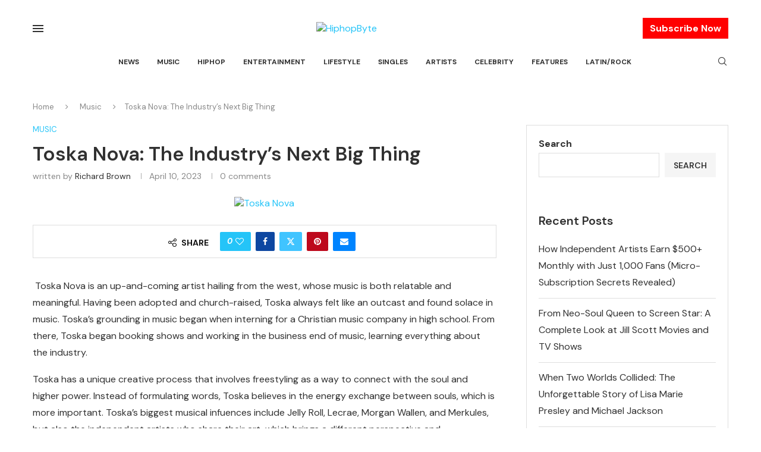

--- FILE ---
content_type: text/html; charset=UTF-8
request_url: https://hiphopbyte.com/toska-nova-the-industrys-next-big-thing/
body_size: 37633
content:
<!DOCTYPE html>
<html lang="en-US" prefix="og: https://ogp.me/ns#">
<head>
    <meta charset="UTF-8">
    <meta http-equiv="X-UA-Compatible" content="IE=edge">
    <meta name="viewport" content="width=device-width, initial-scale=1">
    <link rel="profile" href="https://gmpg.org/xfn/11"/>
    <link rel="alternate" type="application/rss+xml" title="HiphopByte RSS Feed"
          href="https://hiphopbyte.com/feed/"/>
    <link rel="alternate" type="application/atom+xml" title="HiphopByte Atom Feed"
          href="https://hiphopbyte.com/feed/atom/"/>
    <link rel="pingback" href="https://hiphopbyte.com/xmlrpc.php"/>
    <!--[if lt IE 9]>
	<script src="https://hiphopbyte.com/wp-content/themes/soledad/js/html5.js"></script>
	<![endif]-->
	<link rel='preconnect' href='https://fonts.googleapis.com' />
<link rel='preconnect' href='https://fonts.gstatic.com' />
<meta http-equiv='x-dns-prefetch-control' content='on'>
<link rel='dns-prefetch' href='//fonts.googleapis.com' />
<link rel='dns-prefetch' href='//fonts.gstatic.com' />
<link rel='dns-prefetch' href='//s.gravatar.com' />
<link rel='dns-prefetch' href='//www.google-analytics.com' />

<!-- Search Engine Optimization by Rank Math - https://rankmath.com/ -->
<title>Toska Nova: The Industry’s Next Big Thing - HiphopByte</title>
<meta name="description" content="&nbsp;Toska Nova is an up-and-coming artist hailing from the west, whose music is both relatable and meaningful. Having been adopted and church-raised, Toska"/>
<meta name="robots" content="follow, index, max-snippet:-1, max-video-preview:-1, max-image-preview:large"/>
<link rel="canonical" href="https://hiphopbyte.com/toska-nova-the-industrys-next-big-thing/" />
<meta property="og:locale" content="en_US" />
<meta property="og:type" content="article" />
<meta property="og:title" content="Toska Nova: The Industry’s Next Big Thing - HiphopByte" />
<meta property="og:description" content="&nbsp;Toska Nova is an up-and-coming artist hailing from the west, whose music is both relatable and meaningful. Having been adopted and church-raised, Toska" />
<meta property="og:url" content="https://hiphopbyte.com/toska-nova-the-industrys-next-big-thing/" />
<meta property="og:site_name" content="Hiphop Byte" />
<meta property="article:tag" content="Toska Nova" />
<meta property="article:section" content="Music" />
<meta property="og:updated_time" content="2023-04-10T18:36:30+00:00" />
<meta property="og:image" content="https://hiphopbyte.com/wp-content/uploads/2023/04/AC6156B6-07C4-420A-BA09-E3DEEFD1B735.jpeg" />
<meta property="og:image:secure_url" content="https://hiphopbyte.com/wp-content/uploads/2023/04/AC6156B6-07C4-420A-BA09-E3DEEFD1B735.jpeg" />
<meta property="og:image:width" content="955" />
<meta property="og:image:height" content="960" />
<meta property="og:image:alt" content="Toska Nova" />
<meta property="og:image:type" content="image/jpeg" />
<meta property="article:published_time" content="2023-04-10T18:36:26+00:00" />
<meta property="article:modified_time" content="2023-04-10T18:36:30+00:00" />
<meta name="twitter:card" content="summary_large_image" />
<meta name="twitter:title" content="Toska Nova: The Industry’s Next Big Thing - HiphopByte" />
<meta name="twitter:description" content="&nbsp;Toska Nova is an up-and-coming artist hailing from the west, whose music is both relatable and meaningful. Having been adopted and church-raised, Toska" />
<meta name="twitter:image" content="https://hiphopbyte.com/wp-content/uploads/2023/04/AC6156B6-07C4-420A-BA09-E3DEEFD1B735.jpeg" />
<meta name="twitter:label1" content="Written by" />
<meta name="twitter:data1" content="Richard Brown" />
<meta name="twitter:label2" content="Time to read" />
<meta name="twitter:data2" content="2 minutes" />
<script type="application/ld+json" class="rank-math-schema">{"@context":"https://schema.org","@graph":[{"@type":"Organization","@id":"https://hiphopbyte.com/#organization","name":"Hiphop Byte"},{"@type":"WebSite","@id":"https://hiphopbyte.com/#website","url":"https://hiphopbyte.com","name":"Hiphop Byte","alternateName":"Hiphop Byte","publisher":{"@id":"https://hiphopbyte.com/#organization"},"inLanguage":"en-US"},{"@type":"ImageObject","@id":"https://hiphopbyte.com/wp-content/uploads/2023/04/AC6156B6-07C4-420A-BA09-E3DEEFD1B735.jpeg","url":"https://hiphopbyte.com/wp-content/uploads/2023/04/AC6156B6-07C4-420A-BA09-E3DEEFD1B735.jpeg","width":"955","height":"960","caption":"Toska Nova","inLanguage":"en-US"},{"@type":"WebPage","@id":"https://hiphopbyte.com/toska-nova-the-industrys-next-big-thing/#webpage","url":"https://hiphopbyte.com/toska-nova-the-industrys-next-big-thing/","name":"Toska Nova: The Industry\u2019s Next Big Thing - HiphopByte","datePublished":"2023-04-10T18:36:26+00:00","dateModified":"2023-04-10T18:36:30+00:00","isPartOf":{"@id":"https://hiphopbyte.com/#website"},"primaryImageOfPage":{"@id":"https://hiphopbyte.com/wp-content/uploads/2023/04/AC6156B6-07C4-420A-BA09-E3DEEFD1B735.jpeg"},"inLanguage":"en-US"},{"@type":"Person","@id":"https://hiphopbyte.com/author/shankytanky/","name":"Richard Brown","description":"Follow Shankytanky for hip-hop news, music trends, and artist updates. His posts bring sharp insights and real vibes to the scene.","url":"https://hiphopbyte.com/author/shankytanky/","image":{"@type":"ImageObject","@id":"https://secure.gravatar.com/avatar/1776f51fa0a4fc3e2fb8c258648ffd839e4410ab79d79409ce6b0dc8cec00027?s=96&amp;d=mm&amp;r=g","url":"https://secure.gravatar.com/avatar/1776f51fa0a4fc3e2fb8c258648ffd839e4410ab79d79409ce6b0dc8cec00027?s=96&amp;d=mm&amp;r=g","caption":"Richard Brown","inLanguage":"en-US"},"sameAs":["http://hiphopbyte.com"],"worksFor":{"@id":"https://hiphopbyte.com/#organization"}},{"@type":"BlogPosting","headline":"Toska Nova: The Industry\u2019s Next Big Thing - HiphopByte","datePublished":"2023-04-10T18:36:26+00:00","dateModified":"2023-04-10T18:36:30+00:00","articleSection":"Music","author":{"@id":"https://hiphopbyte.com/author/shankytanky/","name":"Richard Brown"},"publisher":{"@id":"https://hiphopbyte.com/#organization"},"description":"&nbsp;Toska Nova is an up-and-coming artist hailing from the west, whose music is both relatable and meaningful. Having been adopted and church-raised, Toska","name":"Toska Nova: The Industry\u2019s Next Big Thing - HiphopByte","@id":"https://hiphopbyte.com/toska-nova-the-industrys-next-big-thing/#richSnippet","isPartOf":{"@id":"https://hiphopbyte.com/toska-nova-the-industrys-next-big-thing/#webpage"},"image":{"@id":"https://hiphopbyte.com/wp-content/uploads/2023/04/AC6156B6-07C4-420A-BA09-E3DEEFD1B735.jpeg"},"inLanguage":"en-US","mainEntityOfPage":{"@id":"https://hiphopbyte.com/toska-nova-the-industrys-next-big-thing/#webpage"}}]}</script>
<!-- /Rank Math WordPress SEO plugin -->

<link rel='dns-prefetch' href='//www.googletagmanager.com' />
<link rel='dns-prefetch' href='//fonts.googleapis.com' />
<link rel="alternate" title="oEmbed (JSON)" type="application/json+oembed" href="https://hiphopbyte.com/wp-json/oembed/1.0/embed?url=https%3A%2F%2Fhiphopbyte.com%2Ftoska-nova-the-industrys-next-big-thing%2F" />
<link rel="alternate" title="oEmbed (XML)" type="text/xml+oembed" href="https://hiphopbyte.com/wp-json/oembed/1.0/embed?url=https%3A%2F%2Fhiphopbyte.com%2Ftoska-nova-the-industrys-next-big-thing%2F&#038;format=xml" />
<style id='wp-img-auto-sizes-contain-inline-css' type='text/css'>
img:is([sizes=auto i],[sizes^="auto," i]){contain-intrinsic-size:3000px 1500px}
/*# sourceURL=wp-img-auto-sizes-contain-inline-css */
</style>
<link rel='stylesheet' id='penci-folding-css' href='https://hiphopbyte.com/wp-content/themes/soledad/inc/elementor/assets/css/fold.css' type='text/css' media='all' />
<link rel='stylesheet' id='wp-block-library-css' href='https://hiphopbyte.com/wp-includes/css/dist/block-library/style.min.css' type='text/css' media='all' />
<style id='wp-block-library-theme-inline-css' type='text/css'>
.wp-block-audio :where(figcaption){color:#555;font-size:13px;text-align:center}.is-dark-theme .wp-block-audio :where(figcaption){color:#ffffffa6}.wp-block-audio{margin:0 0 1em}.wp-block-code{border:1px solid #ccc;border-radius:4px;font-family:Menlo,Consolas,monaco,monospace;padding:.8em 1em}.wp-block-embed :where(figcaption){color:#555;font-size:13px;text-align:center}.is-dark-theme .wp-block-embed :where(figcaption){color:#ffffffa6}.wp-block-embed{margin:0 0 1em}.blocks-gallery-caption{color:#555;font-size:13px;text-align:center}.is-dark-theme .blocks-gallery-caption{color:#ffffffa6}:root :where(.wp-block-image figcaption){color:#555;font-size:13px;text-align:center}.is-dark-theme :root :where(.wp-block-image figcaption){color:#ffffffa6}.wp-block-image{margin:0 0 1em}.wp-block-pullquote{border-bottom:4px solid;border-top:4px solid;color:currentColor;margin-bottom:1.75em}.wp-block-pullquote :where(cite),.wp-block-pullquote :where(footer),.wp-block-pullquote__citation{color:currentColor;font-size:.8125em;font-style:normal;text-transform:uppercase}.wp-block-quote{border-left:.25em solid;margin:0 0 1.75em;padding-left:1em}.wp-block-quote cite,.wp-block-quote footer{color:currentColor;font-size:.8125em;font-style:normal;position:relative}.wp-block-quote:where(.has-text-align-right){border-left:none;border-right:.25em solid;padding-left:0;padding-right:1em}.wp-block-quote:where(.has-text-align-center){border:none;padding-left:0}.wp-block-quote.is-large,.wp-block-quote.is-style-large,.wp-block-quote:where(.is-style-plain){border:none}.wp-block-search .wp-block-search__label{font-weight:700}.wp-block-search__button{border:1px solid #ccc;padding:.375em .625em}:where(.wp-block-group.has-background){padding:1.25em 2.375em}.wp-block-separator.has-css-opacity{opacity:.4}.wp-block-separator{border:none;border-bottom:2px solid;margin-left:auto;margin-right:auto}.wp-block-separator.has-alpha-channel-opacity{opacity:1}.wp-block-separator:not(.is-style-wide):not(.is-style-dots){width:100px}.wp-block-separator.has-background:not(.is-style-dots){border-bottom:none;height:1px}.wp-block-separator.has-background:not(.is-style-wide):not(.is-style-dots){height:2px}.wp-block-table{margin:0 0 1em}.wp-block-table td,.wp-block-table th{word-break:normal}.wp-block-table :where(figcaption){color:#555;font-size:13px;text-align:center}.is-dark-theme .wp-block-table :where(figcaption){color:#ffffffa6}.wp-block-video :where(figcaption){color:#555;font-size:13px;text-align:center}.is-dark-theme .wp-block-video :where(figcaption){color:#ffffffa6}.wp-block-video{margin:0 0 1em}:root :where(.wp-block-template-part.has-background){margin-bottom:0;margin-top:0;padding:1.25em 2.375em}
/*# sourceURL=/wp-includes/css/dist/block-library/theme.min.css */
</style>
<style id='classic-theme-styles-inline-css' type='text/css'>
/*! This file is auto-generated */
.wp-block-button__link{color:#fff;background-color:#32373c;border-radius:9999px;box-shadow:none;text-decoration:none;padding:calc(.667em + 2px) calc(1.333em + 2px);font-size:1.125em}.wp-block-file__button{background:#32373c;color:#fff;text-decoration:none}
/*# sourceURL=/wp-includes/css/classic-themes.min.css */
</style>
<style id='block-soledad-style-inline-css' type='text/css'>
.pchead-e-block{--pcborder-cl:#dedede;--pcaccent-cl:#6eb48c}.heading1-style-1>h1,.heading1-style-2>h1,.heading2-style-1>h2,.heading2-style-2>h2,.heading3-style-1>h3,.heading3-style-2>h3,.heading4-style-1>h4,.heading4-style-2>h4,.heading5-style-1>h5,.heading5-style-2>h5{padding-bottom:8px;border-bottom:1px solid var(--pcborder-cl);overflow:hidden}.heading1-style-2>h1,.heading2-style-2>h2,.heading3-style-2>h3,.heading4-style-2>h4,.heading5-style-2>h5{border-bottom-width:0;position:relative}.heading1-style-2>h1:before,.heading2-style-2>h2:before,.heading3-style-2>h3:before,.heading4-style-2>h4:before,.heading5-style-2>h5:before{content:'';width:50px;height:2px;bottom:0;left:0;z-index:2;background:var(--pcaccent-cl);position:absolute}.heading1-style-2>h1:after,.heading2-style-2>h2:after,.heading3-style-2>h3:after,.heading4-style-2>h4:after,.heading5-style-2>h5:after{content:'';width:100%;height:2px;bottom:0;left:20px;z-index:1;background:var(--pcborder-cl);position:absolute}.heading1-style-3>h1,.heading1-style-4>h1,.heading2-style-3>h2,.heading2-style-4>h2,.heading3-style-3>h3,.heading3-style-4>h3,.heading4-style-3>h4,.heading4-style-4>h4,.heading5-style-3>h5,.heading5-style-4>h5{position:relative;padding-left:20px}.heading1-style-3>h1:before,.heading1-style-4>h1:before,.heading2-style-3>h2:before,.heading2-style-4>h2:before,.heading3-style-3>h3:before,.heading3-style-4>h3:before,.heading4-style-3>h4:before,.heading4-style-4>h4:before,.heading5-style-3>h5:before,.heading5-style-4>h5:before{width:10px;height:100%;content:'';position:absolute;top:0;left:0;bottom:0;background:var(--pcaccent-cl)}.heading1-style-4>h1,.heading2-style-4>h2,.heading3-style-4>h3,.heading4-style-4>h4,.heading5-style-4>h5{padding:10px 20px;background:#f1f1f1}.heading1-style-5>h1,.heading2-style-5>h2,.heading3-style-5>h3,.heading4-style-5>h4,.heading5-style-5>h5{position:relative;z-index:1}.heading1-style-5>h1:before,.heading2-style-5>h2:before,.heading3-style-5>h3:before,.heading4-style-5>h4:before,.heading5-style-5>h5:before{content:"";position:absolute;left:0;bottom:0;width:200px;height:50%;transform:skew(-25deg) translateX(0);background:var(--pcaccent-cl);z-index:-1;opacity:.4}.heading1-style-6>h1,.heading2-style-6>h2,.heading3-style-6>h3,.heading4-style-6>h4,.heading5-style-6>h5{text-decoration:underline;text-underline-offset:2px;text-decoration-thickness:4px;text-decoration-color:var(--pcaccent-cl)}
/*# sourceURL=https://hiphopbyte.com/wp-content/themes/soledad/inc/block/heading-styles/build/style.min.css */
</style>
<style id='global-styles-inline-css' type='text/css'>
:root{--wp--preset--aspect-ratio--square: 1;--wp--preset--aspect-ratio--4-3: 4/3;--wp--preset--aspect-ratio--3-4: 3/4;--wp--preset--aspect-ratio--3-2: 3/2;--wp--preset--aspect-ratio--2-3: 2/3;--wp--preset--aspect-ratio--16-9: 16/9;--wp--preset--aspect-ratio--9-16: 9/16;--wp--preset--color--black: #000000;--wp--preset--color--cyan-bluish-gray: #abb8c3;--wp--preset--color--white: #ffffff;--wp--preset--color--pale-pink: #f78da7;--wp--preset--color--vivid-red: #cf2e2e;--wp--preset--color--luminous-vivid-orange: #ff6900;--wp--preset--color--luminous-vivid-amber: #fcb900;--wp--preset--color--light-green-cyan: #7bdcb5;--wp--preset--color--vivid-green-cyan: #00d084;--wp--preset--color--pale-cyan-blue: #8ed1fc;--wp--preset--color--vivid-cyan-blue: #0693e3;--wp--preset--color--vivid-purple: #9b51e0;--wp--preset--gradient--vivid-cyan-blue-to-vivid-purple: linear-gradient(135deg,rgb(6,147,227) 0%,rgb(155,81,224) 100%);--wp--preset--gradient--light-green-cyan-to-vivid-green-cyan: linear-gradient(135deg,rgb(122,220,180) 0%,rgb(0,208,130) 100%);--wp--preset--gradient--luminous-vivid-amber-to-luminous-vivid-orange: linear-gradient(135deg,rgb(252,185,0) 0%,rgb(255,105,0) 100%);--wp--preset--gradient--luminous-vivid-orange-to-vivid-red: linear-gradient(135deg,rgb(255,105,0) 0%,rgb(207,46,46) 100%);--wp--preset--gradient--very-light-gray-to-cyan-bluish-gray: linear-gradient(135deg,rgb(238,238,238) 0%,rgb(169,184,195) 100%);--wp--preset--gradient--cool-to-warm-spectrum: linear-gradient(135deg,rgb(74,234,220) 0%,rgb(151,120,209) 20%,rgb(207,42,186) 40%,rgb(238,44,130) 60%,rgb(251,105,98) 80%,rgb(254,248,76) 100%);--wp--preset--gradient--blush-light-purple: linear-gradient(135deg,rgb(255,206,236) 0%,rgb(152,150,240) 100%);--wp--preset--gradient--blush-bordeaux: linear-gradient(135deg,rgb(254,205,165) 0%,rgb(254,45,45) 50%,rgb(107,0,62) 100%);--wp--preset--gradient--luminous-dusk: linear-gradient(135deg,rgb(255,203,112) 0%,rgb(199,81,192) 50%,rgb(65,88,208) 100%);--wp--preset--gradient--pale-ocean: linear-gradient(135deg,rgb(255,245,203) 0%,rgb(182,227,212) 50%,rgb(51,167,181) 100%);--wp--preset--gradient--electric-grass: linear-gradient(135deg,rgb(202,248,128) 0%,rgb(113,206,126) 100%);--wp--preset--gradient--midnight: linear-gradient(135deg,rgb(2,3,129) 0%,rgb(40,116,252) 100%);--wp--preset--font-size--small: 12px;--wp--preset--font-size--medium: 20px;--wp--preset--font-size--large: 32px;--wp--preset--font-size--x-large: 42px;--wp--preset--font-size--normal: 14px;--wp--preset--font-size--huge: 42px;--wp--preset--spacing--20: 0.44rem;--wp--preset--spacing--30: 0.67rem;--wp--preset--spacing--40: 1rem;--wp--preset--spacing--50: 1.5rem;--wp--preset--spacing--60: 2.25rem;--wp--preset--spacing--70: 3.38rem;--wp--preset--spacing--80: 5.06rem;--wp--preset--shadow--natural: 6px 6px 9px rgba(0, 0, 0, 0.2);--wp--preset--shadow--deep: 12px 12px 50px rgba(0, 0, 0, 0.4);--wp--preset--shadow--sharp: 6px 6px 0px rgba(0, 0, 0, 0.2);--wp--preset--shadow--outlined: 6px 6px 0px -3px rgb(255, 255, 255), 6px 6px rgb(0, 0, 0);--wp--preset--shadow--crisp: 6px 6px 0px rgb(0, 0, 0);}:where(.is-layout-flex){gap: 0.5em;}:where(.is-layout-grid){gap: 0.5em;}body .is-layout-flex{display: flex;}.is-layout-flex{flex-wrap: wrap;align-items: center;}.is-layout-flex > :is(*, div){margin: 0;}body .is-layout-grid{display: grid;}.is-layout-grid > :is(*, div){margin: 0;}:where(.wp-block-columns.is-layout-flex){gap: 2em;}:where(.wp-block-columns.is-layout-grid){gap: 2em;}:where(.wp-block-post-template.is-layout-flex){gap: 1.25em;}:where(.wp-block-post-template.is-layout-grid){gap: 1.25em;}.has-black-color{color: var(--wp--preset--color--black) !important;}.has-cyan-bluish-gray-color{color: var(--wp--preset--color--cyan-bluish-gray) !important;}.has-white-color{color: var(--wp--preset--color--white) !important;}.has-pale-pink-color{color: var(--wp--preset--color--pale-pink) !important;}.has-vivid-red-color{color: var(--wp--preset--color--vivid-red) !important;}.has-luminous-vivid-orange-color{color: var(--wp--preset--color--luminous-vivid-orange) !important;}.has-luminous-vivid-amber-color{color: var(--wp--preset--color--luminous-vivid-amber) !important;}.has-light-green-cyan-color{color: var(--wp--preset--color--light-green-cyan) !important;}.has-vivid-green-cyan-color{color: var(--wp--preset--color--vivid-green-cyan) !important;}.has-pale-cyan-blue-color{color: var(--wp--preset--color--pale-cyan-blue) !important;}.has-vivid-cyan-blue-color{color: var(--wp--preset--color--vivid-cyan-blue) !important;}.has-vivid-purple-color{color: var(--wp--preset--color--vivid-purple) !important;}.has-black-background-color{background-color: var(--wp--preset--color--black) !important;}.has-cyan-bluish-gray-background-color{background-color: var(--wp--preset--color--cyan-bluish-gray) !important;}.has-white-background-color{background-color: var(--wp--preset--color--white) !important;}.has-pale-pink-background-color{background-color: var(--wp--preset--color--pale-pink) !important;}.has-vivid-red-background-color{background-color: var(--wp--preset--color--vivid-red) !important;}.has-luminous-vivid-orange-background-color{background-color: var(--wp--preset--color--luminous-vivid-orange) !important;}.has-luminous-vivid-amber-background-color{background-color: var(--wp--preset--color--luminous-vivid-amber) !important;}.has-light-green-cyan-background-color{background-color: var(--wp--preset--color--light-green-cyan) !important;}.has-vivid-green-cyan-background-color{background-color: var(--wp--preset--color--vivid-green-cyan) !important;}.has-pale-cyan-blue-background-color{background-color: var(--wp--preset--color--pale-cyan-blue) !important;}.has-vivid-cyan-blue-background-color{background-color: var(--wp--preset--color--vivid-cyan-blue) !important;}.has-vivid-purple-background-color{background-color: var(--wp--preset--color--vivid-purple) !important;}.has-black-border-color{border-color: var(--wp--preset--color--black) !important;}.has-cyan-bluish-gray-border-color{border-color: var(--wp--preset--color--cyan-bluish-gray) !important;}.has-white-border-color{border-color: var(--wp--preset--color--white) !important;}.has-pale-pink-border-color{border-color: var(--wp--preset--color--pale-pink) !important;}.has-vivid-red-border-color{border-color: var(--wp--preset--color--vivid-red) !important;}.has-luminous-vivid-orange-border-color{border-color: var(--wp--preset--color--luminous-vivid-orange) !important;}.has-luminous-vivid-amber-border-color{border-color: var(--wp--preset--color--luminous-vivid-amber) !important;}.has-light-green-cyan-border-color{border-color: var(--wp--preset--color--light-green-cyan) !important;}.has-vivid-green-cyan-border-color{border-color: var(--wp--preset--color--vivid-green-cyan) !important;}.has-pale-cyan-blue-border-color{border-color: var(--wp--preset--color--pale-cyan-blue) !important;}.has-vivid-cyan-blue-border-color{border-color: var(--wp--preset--color--vivid-cyan-blue) !important;}.has-vivid-purple-border-color{border-color: var(--wp--preset--color--vivid-purple) !important;}.has-vivid-cyan-blue-to-vivid-purple-gradient-background{background: var(--wp--preset--gradient--vivid-cyan-blue-to-vivid-purple) !important;}.has-light-green-cyan-to-vivid-green-cyan-gradient-background{background: var(--wp--preset--gradient--light-green-cyan-to-vivid-green-cyan) !important;}.has-luminous-vivid-amber-to-luminous-vivid-orange-gradient-background{background: var(--wp--preset--gradient--luminous-vivid-amber-to-luminous-vivid-orange) !important;}.has-luminous-vivid-orange-to-vivid-red-gradient-background{background: var(--wp--preset--gradient--luminous-vivid-orange-to-vivid-red) !important;}.has-very-light-gray-to-cyan-bluish-gray-gradient-background{background: var(--wp--preset--gradient--very-light-gray-to-cyan-bluish-gray) !important;}.has-cool-to-warm-spectrum-gradient-background{background: var(--wp--preset--gradient--cool-to-warm-spectrum) !important;}.has-blush-light-purple-gradient-background{background: var(--wp--preset--gradient--blush-light-purple) !important;}.has-blush-bordeaux-gradient-background{background: var(--wp--preset--gradient--blush-bordeaux) !important;}.has-luminous-dusk-gradient-background{background: var(--wp--preset--gradient--luminous-dusk) !important;}.has-pale-ocean-gradient-background{background: var(--wp--preset--gradient--pale-ocean) !important;}.has-electric-grass-gradient-background{background: var(--wp--preset--gradient--electric-grass) !important;}.has-midnight-gradient-background{background: var(--wp--preset--gradient--midnight) !important;}.has-small-font-size{font-size: var(--wp--preset--font-size--small) !important;}.has-medium-font-size{font-size: var(--wp--preset--font-size--medium) !important;}.has-large-font-size{font-size: var(--wp--preset--font-size--large) !important;}.has-x-large-font-size{font-size: var(--wp--preset--font-size--x-large) !important;}
:where(.wp-block-post-template.is-layout-flex){gap: 1.25em;}:where(.wp-block-post-template.is-layout-grid){gap: 1.25em;}
:where(.wp-block-term-template.is-layout-flex){gap: 1.25em;}:where(.wp-block-term-template.is-layout-grid){gap: 1.25em;}
:where(.wp-block-columns.is-layout-flex){gap: 2em;}:where(.wp-block-columns.is-layout-grid){gap: 2em;}
:root :where(.wp-block-pullquote){font-size: 1.5em;line-height: 1.6;}
/*# sourceURL=global-styles-inline-css */
</style>
<link rel='stylesheet' id='contact-form-7-css' href='https://hiphopbyte.com/wp-content/plugins/contact-form-7/includes/css/styles.css' type='text/css' media='all' />
<link rel='stylesheet' id='penci-fonts-css' href='https://fonts.googleapis.com/css?family=DM+Sans%3A300%2C300italic%2C400%2C400italic%2C500%2C500italic%2C600%2C600italic%2C700%2C700italic%2C800%2C800italic%26subset%3Dlatin%2Ccyrillic%2Ccyrillic-ext%2Cgreek%2Cgreek-ext%2Clatin-ext&#038;display=swap' type='text/css' media='' />
<link rel='stylesheet' id='penci-main-style-css' href='https://hiphopbyte.com/wp-content/themes/soledad/main.css' type='text/css' media='all' />
<link rel='stylesheet' id='penci-swiper-bundle-css' href='https://hiphopbyte.com/wp-content/themes/soledad/css/swiper-bundle.min.css' type='text/css' media='all' />
<link rel='stylesheet' id='penci-font-awesomeold-css' href='https://hiphopbyte.com/wp-content/themes/soledad/css/font-awesome.4.7.0.swap.min.css' type='text/css' media='all' />
<link rel='stylesheet' id='penci_icon-css' href='https://hiphopbyte.com/wp-content/themes/soledad/css/penci-icon.css' type='text/css' media='all' />
<link rel='stylesheet' id='penci_style-css' href='https://hiphopbyte.com/wp-content/themes/soledad/style.css' type='text/css' media='all' />
<link rel='stylesheet' id='penci_social_counter-css' href='https://hiphopbyte.com/wp-content/themes/soledad/css/social-counter.css' type='text/css' media='all' />
<link rel='stylesheet' id='elementor-icons-css' href='https://hiphopbyte.com/wp-content/plugins/elementor/assets/lib/eicons/css/elementor-icons.min.css' type='text/css' media='all' />
<link rel='stylesheet' id='elementor-frontend-css' href='https://hiphopbyte.com/wp-content/plugins/elementor/assets/css/frontend.min.css' type='text/css' media='all' />
<link rel='stylesheet' id='elementor-post-6-css' href='https://hiphopbyte.com/wp-content/uploads/elementor/css/post-6.css' type='text/css' media='all' />
<link rel='stylesheet' id='elementor-post-618-css' href='https://hiphopbyte.com/wp-content/uploads/elementor/css/post-618.css' type='text/css' media='all' />
<link rel='stylesheet' id='elementor-gf-local-roboto-css' href='http://hiphopbyte.com/wp-content/uploads/elementor/google-fonts/css/roboto.css' type='text/css' media='all' />
<link rel='stylesheet' id='elementor-gf-local-robotoslab-css' href='http://hiphopbyte.com/wp-content/uploads/elementor/google-fonts/css/robotoslab.css' type='text/css' media='all' />
<script type="text/javascript" src="https://hiphopbyte.com/wp-includes/js/jquery/jquery.min.js" id="jquery-core-js"></script>
<script type="text/javascript" src="https://hiphopbyte.com/wp-includes/js/jquery/jquery-migrate.min.js" id="jquery-migrate-js"></script>

<!-- Google tag (gtag.js) snippet added by Site Kit -->
<!-- Google Analytics snippet added by Site Kit -->
<script type="text/javascript" src="https://www.googletagmanager.com/gtag/js?id=G-F698KJLC9M" id="google_gtagjs-js" async></script>
<script type="text/javascript" id="google_gtagjs-js-after">
/* <![CDATA[ */
window.dataLayer = window.dataLayer || [];function gtag(){dataLayer.push(arguments);}
gtag("set","linker",{"domains":["hiphopbyte.com"]});
gtag("js", new Date());
gtag("set", "developer_id.dZTNiMT", true);
gtag("config", "G-F698KJLC9M");
//# sourceURL=google_gtagjs-js-after
/* ]]> */
</script>
<link rel="https://api.w.org/" href="https://hiphopbyte.com/wp-json/" /><link rel="alternate" title="JSON" type="application/json" href="https://hiphopbyte.com/wp-json/wp/v2/posts/12524" /><meta name="generator" content="WordPress 6.9" />
<meta name="generator" content="Soledad 8.7.0" />
<link rel='shortlink' href='https://hiphopbyte.com/?p=12524' />
<meta name="generator" content="Site Kit by Google 1.168.0" /><style id="penci-custom-style" type="text/css">body{ --pcbg-cl: #fff; --pctext-cl: #313131; --pcborder-cl: #dedede; --pcheading-cl: #313131; --pcmeta-cl: #888888; --pcaccent-cl: #6eb48c; --pcbody-font: 'PT Serif', serif; --pchead-font: 'Raleway', sans-serif; --pchead-wei: bold; --pcava_bdr:10px;--pcajs_fvw:470px;--pcajs_fvmw:220px; } .single.penci-body-single-style-5 #header, .single.penci-body-single-style-6 #header, .single.penci-body-single-style-10 #header, .single.penci-body-single-style-5 .pc-wrapbuilder-header, .single.penci-body-single-style-6 .pc-wrapbuilder-header, .single.penci-body-single-style-10 .pc-wrapbuilder-header { --pchd-mg: 40px; } .fluid-width-video-wrapper > div { position: absolute; left: 0; right: 0; top: 0; width: 100%; height: 100%; } .yt-video-place { position: relative; text-align: center; } .yt-video-place.embed-responsive .start-video { display: block; top: 0; left: 0; bottom: 0; right: 0; position: absolute; transform: none; } .yt-video-place.embed-responsive .start-video img { margin: 0; padding: 0; top: 50%; display: inline-block; position: absolute; left: 50%; transform: translate(-50%, -50%); width: 68px; height: auto; } .mfp-bg { top: 0; left: 0; width: 100%; height: 100%; z-index: 9999999; overflow: hidden; position: fixed; background: #0b0b0b; opacity: .8; filter: alpha(opacity=80) } .mfp-wrap { top: 0; left: 0; width: 100%; height: 100%; z-index: 9999999; position: fixed; outline: none !important; -webkit-backface-visibility: hidden } .penci-image-holder:before{ padding-top: 100%; } body { --pchead-font: 'DM Sans', sans-serif; } body { --pcbody-font: 'DM Sans', sans-serif; } p{ line-height: 1.8; } .penci-hide-tagupdated{ display: none !important; } body, .widget ul li a{ font-size: 16px; } .widget ul li, .widget ol li, .post-entry, p, .post-entry p { font-size: 16px; line-height: 1.8; } body { --pchead-wei: 600; } .featured-area.featured-style-42 .item-inner-content, .featured-style-41 .swiper-slide, .slider-40-wrapper .nav-thumb-creative .thumb-container:after,.penci-slider44-t-item:before,.penci-slider44-main-wrapper .item, .featured-area .penci-image-holder, .featured-area .penci-slider4-overlay, .featured-area .penci-slide-overlay .overlay-link, .featured-style-29 .featured-slider-overlay, .penci-slider38-overlay{ border-radius: ; -webkit-border-radius: ; } .penci-featured-content-right:before{ border-top-right-radius: ; border-bottom-right-radius: ; } .penci-flat-overlay .penci-slide-overlay .penci-mag-featured-content:before{ border-bottom-left-radius: ; border-bottom-right-radius: ; } .container-single .post-image{ border-radius: ; -webkit-border-radius: ; } .penci-mega-post-inner, .penci-mega-thumbnail .penci-image-holder{ border-radius: ; -webkit-border-radius: ; } #logo a { max-width:500px; width: 100%; } @media only screen and (max-width: 960px) and (min-width: 768px){ #logo img{ max-width: 100%; } } .editor-styles-wrapper, body{ --pcaccent-cl: #24c4f8; } .penci-menuhbg-toggle:hover .lines-button:after, .penci-menuhbg-toggle:hover .penci-lines:before, .penci-menuhbg-toggle:hover .penci-lines:after,.tags-share-box.tags-share-box-s2 .post-share-plike,.penci-video_playlist .penci-playlist-title,.pencisc-column-2.penci-video_playlist .penci-video-nav .playlist-panel-item, .pencisc-column-1.penci-video_playlist .penci-video-nav .playlist-panel-item,.penci-video_playlist .penci-custom-scroll::-webkit-scrollbar-thumb, .pencisc-button, .post-entry .pencisc-button, .penci-dropcap-box, .penci-dropcap-circle, .penci-login-register input[type="submit"]:hover, .penci-ld .penci-ldin:before, .penci-ldspinner > div{ background: #24c4f8; } a, .post-entry .penci-portfolio-filter ul li a:hover, .penci-portfolio-filter ul li a:hover, .penci-portfolio-filter ul li.active a, .post-entry .penci-portfolio-filter ul li.active a, .penci-countdown .countdown-amount, .archive-box h1, .post-entry a, .container.penci-breadcrumb span a:hover,.container.penci-breadcrumb a:hover, .post-entry blockquote:before, .post-entry blockquote cite, .post-entry blockquote .author, .wpb_text_column blockquote:before, .wpb_text_column blockquote cite, .wpb_text_column blockquote .author, .penci-pagination a:hover, ul.penci-topbar-menu > li a:hover, div.penci-topbar-menu > ul > li a:hover, .penci-recipe-heading a.penci-recipe-print,.penci-review-metas .penci-review-btnbuy, .main-nav-social a:hover, .widget-social .remove-circle a:hover i, .penci-recipe-index .cat > a.penci-cat-name, #bbpress-forums li.bbp-body ul.forum li.bbp-forum-info a:hover, #bbpress-forums li.bbp-body ul.topic li.bbp-topic-title a:hover, #bbpress-forums li.bbp-body ul.forum li.bbp-forum-info .bbp-forum-content a, #bbpress-forums li.bbp-body ul.topic p.bbp-topic-meta a, #bbpress-forums .bbp-breadcrumb a:hover, #bbpress-forums .bbp-forum-freshness a:hover, #bbpress-forums .bbp-topic-freshness a:hover, #buddypress ul.item-list li div.item-title a, #buddypress ul.item-list li h4 a, #buddypress .activity-header a:first-child, #buddypress .comment-meta a:first-child, #buddypress .acomment-meta a:first-child, div.bbp-template-notice a:hover, .penci-menu-hbg .menu li a .indicator:hover, .penci-menu-hbg .menu li a:hover, #sidebar-nav .menu li a:hover, .penci-rlt-popup .rltpopup-meta .rltpopup-title:hover, .penci-video_playlist .penci-video-playlist-item .penci-video-title:hover, .penci_list_shortcode li:before, .penci-dropcap-box-outline, .penci-dropcap-circle-outline, .penci-dropcap-regular, .penci-dropcap-bold{ color: #24c4f8; } .penci-home-popular-post ul.slick-dots li button:hover, .penci-home-popular-post ul.slick-dots li.slick-active button, .post-entry blockquote .author span:after, .error-image:after, .error-404 .go-back-home a:after, .penci-header-signup-form, .woocommerce span.onsale, .woocommerce #respond input#submit:hover, .woocommerce a.button:hover, .woocommerce button.button:hover, .woocommerce input.button:hover, .woocommerce nav.woocommerce-pagination ul li span.current, .woocommerce div.product .entry-summary div[itemprop="description"]:before, .woocommerce div.product .entry-summary div[itemprop="description"] blockquote .author span:after, .woocommerce div.product .woocommerce-tabs #tab-description blockquote .author span:after, .woocommerce #respond input#submit.alt:hover, .woocommerce a.button.alt:hover, .woocommerce button.button.alt:hover, .woocommerce input.button.alt:hover, .pcheader-icon.shoping-cart-icon > a > span, #penci-demobar .buy-button, #penci-demobar .buy-button:hover, .penci-recipe-heading a.penci-recipe-print:hover,.penci-review-metas .penci-review-btnbuy:hover, .penci-review-process span, .penci-review-score-total, #navigation.menu-style-2 ul.menu ul.sub-menu:before, #navigation.menu-style-2 .menu ul ul.sub-menu:before, .penci-go-to-top-floating, .post-entry.blockquote-style-2 blockquote:before, #bbpress-forums #bbp-search-form .button, #bbpress-forums #bbp-search-form .button:hover, .wrapper-boxed .bbp-pagination-links span.current, #bbpress-forums #bbp_reply_submit:hover, #bbpress-forums #bbp_topic_submit:hover,#main .bbp-login-form .bbp-submit-wrapper button[type="submit"]:hover, #buddypress .dir-search input[type=submit], #buddypress .groups-members-search input[type=submit], #buddypress button:hover, #buddypress a.button:hover, #buddypress a.button:focus, #buddypress input[type=button]:hover, #buddypress input[type=reset]:hover, #buddypress ul.button-nav li a:hover, #buddypress ul.button-nav li.current a, #buddypress div.generic-button a:hover, #buddypress .comment-reply-link:hover, #buddypress input[type=submit]:hover, #buddypress div.pagination .pagination-links .current, #buddypress div.item-list-tabs ul li.selected a, #buddypress div.item-list-tabs ul li.current a, #buddypress div.item-list-tabs ul li a:hover, #buddypress table.notifications thead tr, #buddypress table.notifications-settings thead tr, #buddypress table.profile-settings thead tr, #buddypress table.profile-fields thead tr, #buddypress table.wp-profile-fields thead tr, #buddypress table.messages-notices thead tr, #buddypress table.forum thead tr, #buddypress input[type=submit] { background-color: #24c4f8; } .penci-pagination ul.page-numbers li span.current, #comments_pagination span { color: #fff; background: #24c4f8; border-color: #24c4f8; } .footer-instagram h4.footer-instagram-title > span:before, .woocommerce nav.woocommerce-pagination ul li span.current, .penci-pagination.penci-ajax-more a.penci-ajax-more-button:hover, .penci-recipe-heading a.penci-recipe-print:hover,.penci-review-metas .penci-review-btnbuy:hover, .home-featured-cat-content.style-14 .magcat-padding:before, .wrapper-boxed .bbp-pagination-links span.current, #buddypress .dir-search input[type=submit], #buddypress .groups-members-search input[type=submit], #buddypress button:hover, #buddypress a.button:hover, #buddypress a.button:focus, #buddypress input[type=button]:hover, #buddypress input[type=reset]:hover, #buddypress ul.button-nav li a:hover, #buddypress ul.button-nav li.current a, #buddypress div.generic-button a:hover, #buddypress .comment-reply-link:hover, #buddypress input[type=submit]:hover, #buddypress div.pagination .pagination-links .current, #buddypress input[type=submit], form.pc-searchform.penci-hbg-search-form input.search-input:hover, form.pc-searchform.penci-hbg-search-form input.search-input:focus, .penci-dropcap-box-outline, .penci-dropcap-circle-outline { border-color: #24c4f8; } .woocommerce .woocommerce-error, .woocommerce .woocommerce-info, .woocommerce .woocommerce-message { border-top-color: #24c4f8; } .penci-slider ol.penci-control-nav li a.penci-active, .penci-slider ol.penci-control-nav li a:hover, .penci-related-carousel .penci-owl-dot.active span, .penci-owl-carousel-slider .penci-owl-dot.active span{ border-color: #24c4f8; background-color: #24c4f8; } .woocommerce .woocommerce-message:before, .woocommerce form.checkout table.shop_table .order-total .amount, .woocommerce ul.products li.product .price ins, .woocommerce ul.products li.product .price, .woocommerce div.product p.price ins, .woocommerce div.product span.price ins, .woocommerce div.product p.price, .woocommerce div.product .entry-summary div[itemprop="description"] blockquote:before, .woocommerce div.product .woocommerce-tabs #tab-description blockquote:before, .woocommerce div.product .entry-summary div[itemprop="description"] blockquote cite, .woocommerce div.product .entry-summary div[itemprop="description"] blockquote .author, .woocommerce div.product .woocommerce-tabs #tab-description blockquote cite, .woocommerce div.product .woocommerce-tabs #tab-description blockquote .author, .woocommerce div.product .product_meta > span a:hover, .woocommerce div.product .woocommerce-tabs ul.tabs li.active, .woocommerce ul.cart_list li .amount, .woocommerce ul.product_list_widget li .amount, .woocommerce table.shop_table td.product-name a:hover, .woocommerce table.shop_table td.product-price span, .woocommerce table.shop_table td.product-subtotal span, .woocommerce-cart .cart-collaterals .cart_totals table td .amount, .woocommerce .woocommerce-info:before, .woocommerce div.product span.price, .penci-container-inside.penci-breadcrumb span a:hover,.penci-container-inside.penci-breadcrumb a:hover { color: #24c4f8; } .standard-content .penci-more-link.penci-more-link-button a.more-link, .penci-readmore-btn.penci-btn-make-button a, .penci-featured-cat-seemore.penci-btn-make-button a{ background-color: #24c4f8; color: #fff; } .penci-vernav-toggle:before{ border-top-color: #24c4f8; color: #fff; } #penci-login-popup:before{ opacity: ; } .penci-header-signup-form { padding-top: px; padding-bottom: px; } .penci-slide-overlay .overlay-link, .penci-slider38-overlay, .penci-flat-overlay .penci-slide-overlay .penci-mag-featured-content:before, .slider-40-wrapper .list-slider-creative .item-slider-creative .img-container:before { opacity: ; } .penci-item-mag:hover .penci-slide-overlay .overlay-link, .featured-style-38 .item:hover .penci-slider38-overlay, .penci-flat-overlay .penci-item-mag:hover .penci-slide-overlay .penci-mag-featured-content:before { opacity: ; } .penci-featured-content .featured-slider-overlay { opacity: ; } .slider-40-wrapper .list-slider-creative .item-slider-creative:hover .img-container:before { opacity:; } .featured-style-29 .featured-slider-overlay { opacity: ; } .penci_grid_title a, .penci-grid li .item h2 a, .penci-masonry .item-masonry h2 a, .grid-mixed .mixed-detail h2 a, .overlay-header-box .overlay-title a { text-transform: none; } .penci-grid li .item h2 a, .penci-masonry .item-masonry h2 a { } .penci-grid li.typography-style .overlay-typography { opacity: ; } .penci-grid li.typography-style:hover .overlay-typography { opacity: ; } .penci-grid li .item h2 a, .penci-masonry .item-masonry h2 a, .penci_grid_title a{font-size:21px;} .grid-post-box-meta, .overlay-header-box .overlay-author, .penci-post-box-meta .penci-box-meta, .header-standard .author-post{ font-size: 12px; } #footer-copyright * { font-size: 13px; } #footer-copyright * { font-style: normal; } #footer-section, .penci-footer-social-moved{ background-color: #061b41; } .container-single .single-post-title { text-transform: none; } @media only screen and (min-width: 769px){ .container-single .single-post-title { font-size: 33px; } } .post-entry.blockquote-style-3 blockquote:not(.wp-block-quote) p, .post-entry.blockquote-style-4 blockquote:not(.wp-block-quote) p, .post-entry.blockquote-style-5 blockquote:not(.wp-block-quote) p, .post-entry blockquote.wp-block-quote p, .wpb_text_column blockquote.wp-block-quote p, .post-entry blockquote, .post-entry blockquote p, .wpb_text_column blockquote, .wpb_text_column blockquote p, .woocommerce .page-description blockquote, .woocommerce .page-description blockquote p{ font-size: 21px; } .container-single .single-post-title { } .container-single .cat a.penci-cat-name { text-transform: uppercase; } .list-post .header-list-style:after, .grid-header-box:after, .penci-overlay-over .overlay-header-box:after, .home-featured-cat-content .first-post .magcat-detail .mag-header:after { content: none; } .list-post .header-list-style, .grid-header-box, .penci-overlay-over .overlay-header-box, .home-featured-cat-content .first-post .magcat-detail .mag-header{ padding-bottom: 0; } .grid-header-box,.header-list-style{ text-align: left } .grid-header-box:after, .header-list-style:after, .grid-mixed .grid-header-box:after, .container .penci-grid li.magazine-layout .grid-header-box:after, .list-post .header-list-style:after, .penci-layout-boxed-1 .list-boxed-post .header-list-style:after, .penci-layout-standard-boxed-1 .list-boxed-post .header-list-style:after, .penci-layout-classic-boxed-1 .list-boxed-post .header-list-style:after, .list-post.list-boxed-post .header-list-style:after{ left: 0; right: auto; margin-left: 0; margin-right: 0; } .grid-overlay-meta .grid-header-box{ padding-left: 10px; } .grid-overlay-meta .grid-header-box:after, .container .penci-grid li.magazine-layout.grid-overlay-meta .grid-header-box:after{ left: 10px; } .header-standard-wrapper, .penci-author-img-wrapper .author{justify-content: start;} .penci-body-single-style-16 .container.penci-breadcrumb, .penci-body-single-style-11 .penci-breadcrumb, .penci-body-single-style-12 .penci-breadcrumb, .penci-body-single-style-14 .penci-breadcrumb, .penci-body-single-style-16 .penci-breadcrumb, .penci-body-single-style-17 .penci-breadcrumb, .penci-body-single-style-18 .penci-breadcrumb, .penci-body-single-style-19 .penci-breadcrumb, .penci-body-single-style-22 .container.penci-breadcrumb, .penci-body-single-style-22 .container-single .header-standard, .penci-body-single-style-22 .container-single .post-box-meta-single, .penci-single-style-12 .container.penci-breadcrumb, .penci-body-single-style-11 .container.penci-breadcrumb, .penci-single-style-21 .single-breadcrumb,.penci-single-style-6 .single-breadcrumb, .penci-single-style-5 .single-breadcrumb, .penci-single-style-4 .single-breadcrumb, .penci-single-style-3 .single-breadcrumb, .penci-single-style-9 .single-breadcrumb, .penci-single-style-7 .single-breadcrumb{ text-align: left; } .penci-single-style-12 .container.penci-breadcrumb, .penci-body-single-style-11 .container.penci-breadcrumb, .container-single .header-standard, .container-single .post-box-meta-single { text-align: left; } .rtl .container-single .header-standard,.rtl .container-single .post-box-meta-single { text-align: right; } .container-single .post-pagination h5 { text-transform: none; } #respond h3.comment-reply-title span:before, #respond h3.comment-reply-title span:after, .post-box-title:before, .post-box-title:after { content: none; display: none; } .container-single .item-related h3 a { text-transform: none; } .home-featured-cat-content .mag-photo .mag-overlay-photo { opacity: ; } .home-featured-cat-content .mag-photo:hover .mag-overlay-photo { opacity: ; } .inner-item-portfolio:hover .penci-portfolio-thumbnail a:after { opacity: ; } .penci-hbg-logo img{ max-width: 200px; }@media only screen and (max-width: 1500px) and (min-width: 961px) { .penci-vernav-enable .container { max-width: 100%; max-width: calc(100% - 30px); } .penci-vernav-enable .container.home-featured-boxes{ display: block; } .penci-vernav-enable .container.home-featured-boxes:before, .penci-vernav-enable .container.home-featured-boxes:after{ content: ""; display: table; clear: both; } } body { --pcdm_btnbg: rgba(0, 0, 0, .1); --pcdm_btnd: #666; --pcdm_btndbg: #fff; --pcdm_btnn: var(--pctext-cl); --pcdm_btnnbg: var(--pcbg-cl); } body.pcdm-enable { --pcbg-cl: #000000; --pcbg-l-cl: #1a1a1a; --pcbg-d-cl: #000000; --pctext-cl: #fff; --pcborder-cl: #313131; --pcborders-cl: #3c3c3c; --pcheading-cl: rgba(255,255,255,0.9); --pcmeta-cl: #999999; --pcl-cl: #fff; --pclh-cl: #24c4f8; --pcaccent-cl: #24c4f8; background-color: var(--pcbg-cl); color: var(--pctext-cl); } body.pcdark-df.pcdm-enable.pclight-mode { --pcbg-cl: #fff; --pctext-cl: #313131; --pcborder-cl: #dedede; --pcheading-cl: #313131; --pcmeta-cl: #888888; --pcaccent-cl: #24c4f8; }</style>        <link rel="shortcut icon" href="http://hiphopbyte.com/wp-content/uploads/2025/12/hb.jpg"
              type="image/x-icon"/>
        <link rel="apple-touch-icon" sizes="180x180" href="http://hiphopbyte.com/wp-content/uploads/2025/12/hb.jpg">
	<script>
var penciBlocksArray=[];
var portfolioDataJs = portfolioDataJs || [];var PENCILOCALCACHE = {};
		(function () {
				"use strict";
		
				PENCILOCALCACHE = {
					data: {},
					remove: function ( ajaxFilterItem ) {
						delete PENCILOCALCACHE.data[ajaxFilterItem];
					},
					exist: function ( ajaxFilterItem ) {
						return PENCILOCALCACHE.data.hasOwnProperty( ajaxFilterItem ) && PENCILOCALCACHE.data[ajaxFilterItem] !== null;
					},
					get: function ( ajaxFilterItem ) {
						return PENCILOCALCACHE.data[ajaxFilterItem];
					},
					set: function ( ajaxFilterItem, cachedData ) {
						PENCILOCALCACHE.remove( ajaxFilterItem );
						PENCILOCALCACHE.data[ajaxFilterItem] = cachedData;
					}
				};
			}
		)();function penciBlock() {
		    this.atts_json = '';
		    this.content = '';
		}</script>
<script type="application/ld+json">{
    "@context": "https:\/\/schema.org\/",
    "@type": "organization",
    "@id": "#organization",
    "logo": {
        "@type": "ImageObject",
        "url": "http:\/\/hiphopbyte.com\/wp-content\/uploads\/2025\/11\/logo-2.png"
    },
    "url": "https:\/\/hiphopbyte.com\/",
    "name": "HiphopByte",
    "description": "Your Daily Dose of HipHop News, Music &amp; culture"
}</script><script type="application/ld+json">{
    "@context": "https:\/\/schema.org\/",
    "@type": "WebSite",
    "name": "HiphopByte",
    "alternateName": "Your Daily Dose of HipHop News, Music &amp; culture",
    "url": "https:\/\/hiphopbyte.com\/"
}</script><script type="application/ld+json">{
    "@context": "https:\/\/schema.org\/",
    "@type": "BlogPosting",
    "headline": "Toska Nova: The Industry\u2019s Next Big Thing",
    "description": "&nbsp;Toska Nova is an up-and-coming artist hailing from the west, whose music is both relatable and meaningful. Having been adopted and church-raised, Toska always felt like an outcast and found&hellip;",
    "datePublished": "2023-04-10T18:36:26+00:00",
    "datemodified": "2023-04-10T18:36:30+00:00",
    "mainEntityOfPage": "https:\/\/hiphopbyte.com\/toska-nova-the-industrys-next-big-thing\/",
    "image": {
        "@type": "ImageObject",
        "url": "https:\/\/hiphopbyte.com\/wp-content\/uploads\/2023\/04\/AC6156B6-07C4-420A-BA09-E3DEEFD1B735.jpeg",
        "width": 955,
        "height": 960
    },
    "publisher": {
        "@type": "Organization",
        "name": "HiphopByte",
        "logo": {
            "@type": "ImageObject",
            "url": "http:\/\/hiphopbyte.com\/wp-content\/uploads\/2025\/11\/logo-2.png"
        }
    },
    "author": {
        "@type": "Person",
        "@id": "#person-RichardBrown",
        "name": "Richard Brown",
        "url": "https:\/\/hiphopbyte.com\/author\/shankytanky\/"
    }
}</script><script type="application/ld+json">{
    "@context": "https:\/\/schema.org\/",
    "@type": "BreadcrumbList",
    "itemListElement": [
        {
            "@type": "ListItem",
            "position": 1,
            "item": {
                "@id": "https:\/\/hiphopbyte.com",
                "name": "Home"
            }
        },
        {
            "@type": "ListItem",
            "position": 2,
            "item": {
                "@id": "https:\/\/hiphopbyte.com\/category\/music\/",
                "name": "Music"
            }
        },
        {
            "@type": "ListItem",
            "position": 3,
            "item": {
                "@id": "https:\/\/hiphopbyte.com\/toska-nova-the-industrys-next-big-thing\/",
                "name": "Toska Nova: The Industry\u2019s Next Big Thing"
            }
        }
    ]
}</script><meta name="generator" content="Elementor 3.34.1; features: additional_custom_breakpoints; settings: css_print_method-external, google_font-enabled, font_display-swap">
			<style>
				.e-con.e-parent:nth-of-type(n+4):not(.e-lazyloaded):not(.e-no-lazyload),
				.e-con.e-parent:nth-of-type(n+4):not(.e-lazyloaded):not(.e-no-lazyload) * {
					background-image: none !important;
				}
				@media screen and (max-height: 1024px) {
					.e-con.e-parent:nth-of-type(n+3):not(.e-lazyloaded):not(.e-no-lazyload),
					.e-con.e-parent:nth-of-type(n+3):not(.e-lazyloaded):not(.e-no-lazyload) * {
						background-image: none !important;
					}
				}
				@media screen and (max-height: 640px) {
					.e-con.e-parent:nth-of-type(n+2):not(.e-lazyloaded):not(.e-no-lazyload),
					.e-con.e-parent:nth-of-type(n+2):not(.e-lazyloaded):not(.e-no-lazyload) * {
						background-image: none !important;
					}
				}
			</style>
			<style id="penci-header-builder-header" type="text/css">.penci_header.penci-header-builder.main-builder-header{}.penci-header-image-logo,.penci-header-text-logo{--pchb-logo-title-fw:bold;--pchb-logo-title-fs:normal;--pchb-logo-slogan-fw:bold;--pchb-logo-slogan-fs:normal;}.pc-logo-desktop.penci-header-image-logo img{max-width:500px;max-height:80px;}@media only screen and (max-width: 767px){.penci_navbar_mobile .penci-header-image-logo img{}}.penci_builder_sticky_header_desktop .penci-header-image-logo img{}.penci_navbar_mobile .penci-header-text-logo{--pchb-m-logo-title-fw:bold;--pchb-m-logo-title-fs:normal;--pchb-m-logo-slogan-fw:bold;--pchb-m-logo-slogan-fs:normal;}.penci_navbar_mobile .penci-header-image-logo img{max-width:150px;max-height:60px;}.penci_navbar_mobile .sticky-enable .penci-header-image-logo img{}.pb-logo-sidebar-mobile{--pchb-logo-sm-title-fw:bold;--pchb-logo-sm-title-fs:normal;--pchb-logo-sm-slogan-fw:bold;--pchb-logo-sm-slogan-fs:normal;}.pc-builder-element.pb-logo-sidebar-mobile img{max-width:200px;max-height:60px;}.pc-logo-sticky{--pchb-logo-s-title-fw:bold;--pchb-logo-s-title-fs:normal;--pchb-logo-s-slogan-fw:bold;--pchb-logo-s-slogan-fs:normal;}.pc-builder-element.pc-logo-sticky.pc-logo img{max-height:40px;}.pc-builder-element.pc-main-menu{--pchb-main-menu-fs:12px;--pchb-main-menu-fs_l2:12px;}.pc-builder-element.pc-second-menu{}.pc-builder-element.pc-third-menu{}.penci-builder.penci-builder-button.button-1{background-color:#ff0000;color:#ffffff;}.penci-builder.penci-builder-button.button-1:hover{background-color:#000000;}.penci-builder.penci-builder-button.button-2{}.penci-builder.penci-builder-button.button-2:hover{}.penci-builder.penci-builder-button.button-3{}.penci-builder.penci-builder-button.button-3:hover{}.penci-builder.penci-builder-button.button-mobile-1{}.penci-builder.penci-builder-button.button-mobile-1:hover{}.penci-builder.penci-builder-button.button-mobile-2{}.penci-builder.penci-builder-button.button-mobile-2:hover{}.penci-builder-mobile-sidebar-nav.penci-menu-hbg{border-width:0;border-style:solid;}.pc-builder-menu.pc-dropdown-menu{--pchb-dd-lv1:12px;--pchb-dd-lv2:12px;}.penci-mobile-midbar{padding-top: 15px;padding-bottom: 15px;}.penci-desktop-sticky-mid{padding-top: 0px;padding-bottom: 0px;}.penci-builder-element.vertical-line-1{}.pc-builder-element.pc-main-menu .navigation ul.menu ul.sub-menu li a:hover{color:#24c4f8}.pc-builder-element a.penci-menuhbg-toggle{border-style:none}.penci-builder.penci-builder-button.button-1{font-weight:bold}.penci-builder.penci-builder-button.button-1{font-style:normal}.penci_builder_sticky_header_desktop{border-style:solid}.penci_header.main-builder-header{border-style:solid}.navigation .button-menu-mobile:hover{color:#24c4f8}.navigation .button-menu-mobile:hover svg{fill:#24c4f8}.penci-builder-element.penci-html-ads-mobile,.penci-builder-element.penci-html-ads-mobile *{font-size:13px}.pc-builder-element.pc-logo.pb-logo-mobile{}.pc-header-element.penci-topbar-social .pclogin-item a{}.pc-header-element.penci-topbar-social-mobile .pclogin-item a{}body.penci-header-preview-layout .wrapper-boxed{min-height:1500px}.penci_header_overlap .penci-desktop-topblock,.penci-desktop-topblock{border-width:0;}.penci_header_overlap .penci-desktop-topbar,.penci-desktop-topbar{border-width:0;}.penci_header_overlap .penci-desktop-midbar,.penci-desktop-midbar{border-width:0;border-style:solid;padding-top: 30px;padding-bottom: 10px;}.penci_header_overlap .penci-desktop-bottombar,.penci-desktop-bottombar{border-width:0;border-style:solid;margin-top:0px;padding-top: 0px;}.penci_header_overlap .penci-desktop-bottomblock,.penci-desktop-bottomblock{border-width:0;}.penci_header_overlap .penci-sticky-top,.penci-sticky-top{border-width:0;}.penci_header_overlap .penci-sticky-mid,.penci-sticky-mid{border-width:0;border-style:solid;padding-top: 0px;padding-bottom: 0px;}.penci_header_overlap .penci-sticky-bottom,.penci-sticky-bottom{border-width:0;}.penci_header_overlap .penci-mobile-topbar,.penci-mobile-topbar{border-width:0;}.penci_header_overlap .penci-mobile-midbar,.penci-mobile-midbar{border-width:0;border-style:solid;padding-top: 15px;padding-bottom: 15px;}.penci_header_overlap .penci-mobile-bottombar,.penci-mobile-bottombar{border-width:0;}</style>
</head>

<body class="wp-singular post-template-default single single-post postid-12524 single-format-standard wp-theme-soledad penci-disable-desc-collapse soledad-ver-8-7-0 pclight-mode penci-show-pthumb pcmn-drdw-style-slide_down pchds-showup pcsshare-abovebelow-content elementor-default elementor-kit-6">
<div id="soledad_wrapper" class="wrapper-boxed header-style-header-1 header-search-style-showup">
	<div class="penci-header-wrap pc-wrapbuilder-header"><div data-builder-slug="header" id="pcbdhd_header"
     class="pc-wrapbuilder-header-inner penci-builder-id-header">
	    <div class="penci_header penci-header-builder penci_builder_sticky_header_desktop shadow-enable">
        <div class="penci_container">
            <div class="penci_stickybar penci_navbar">
				<div class="penci-desktop-sticky-mid penci_container penci-sticky-mid pcmiddle-normal pc-hasel">
    <div class="container container-normal">
        <div class="penci_nav_row">
			
                <div class="penci_nav_col penci_nav_left penci_nav_alignleft">

					    <div class="pc-builder-element pc-logo-sticky pc-logo penci-header-image-logo ">
        <a href="https://hiphopbyte.com/">
            <img class="penci-mainlogo penci-limg pclogo-cls"                  src="http://hiphopbyte.com/wp-content/uploads/2025/11/hip-hop-byte-final@3x-scaled.png"
                 alt="HiphopByte"
                 width="2560"
                 height="737">
			        </a>
    </div>

                </div>

				
                <div class="penci_nav_col penci_nav_center penci_nav_aligncenter">

					    <div class="pc-builder-element pc-builder-menu pc-main-menu">
        <nav class="navigation menu-style-1 no-class menu-item-normal " role="navigation"
		     itemscope
             itemtype="https://schema.org/SiteNavigationElement">
			<ul id="menu-primary" class="menu"><li id="menu-item-12392" class="menu-item menu-item-type-taxonomy menu-item-object-category ajax-mega-menu menu-item-12392"><a href="https://hiphopbyte.com/category/news/">News</a></li>
<li id="menu-item-12391" class="menu-item menu-item-type-taxonomy menu-item-object-category current-post-ancestor current-menu-parent current-post-parent ajax-mega-menu menu-item-12391"><a href="https://hiphopbyte.com/category/music/">Music</a></li>
<li id="menu-item-12389" class="menu-item menu-item-type-taxonomy menu-item-object-category ajax-mega-menu menu-item-12389"><a href="https://hiphopbyte.com/category/hiphop/">HipHop</a></li>
<li id="menu-item-12388" class="menu-item menu-item-type-taxonomy menu-item-object-category ajax-mega-menu menu-item-12388"><a href="https://hiphopbyte.com/category/entertainment/">Entertainment</a></li>
<li id="menu-item-12390" class="menu-item menu-item-type-taxonomy menu-item-object-category ajax-mega-menu menu-item-12390"><a href="https://hiphopbyte.com/category/lifestyle/">Lifestyle</a></li>
<li id="menu-item-13550" class="menu-item menu-item-type-taxonomy menu-item-object-category ajax-mega-menu menu-item-13550"><a href="https://hiphopbyte.com/category/singles/">Singles</a></li>
<li id="menu-item-13546" class="menu-item menu-item-type-taxonomy menu-item-object-category ajax-mega-menu menu-item-13546"><a href="https://hiphopbyte.com/category/artists/">Artists</a></li>
<li id="menu-item-13547" class="menu-item menu-item-type-taxonomy menu-item-object-category ajax-mega-menu menu-item-13547"><a href="https://hiphopbyte.com/category/celebrity/">Celebrity</a></li>
<li id="menu-item-13548" class="menu-item menu-item-type-taxonomy menu-item-object-category ajax-mega-menu menu-item-13548"><a href="https://hiphopbyte.com/category/features/">Features</a></li>
<li id="menu-item-13549" class="menu-item menu-item-type-taxonomy menu-item-object-category ajax-mega-menu menu-item-13549"><a href="https://hiphopbyte.com/category/latin-rock/">Latin/Rock</a></li>
</ul>        </nav>
    </div>
	
                </div>

				
                <div class="penci_nav_col penci_nav_right penci_nav_alignright">

					<div style=""
     class="penci-builder-element penci-vertical-line vertical-line-1 "></div>
<div id="top-search"
     class="pc-builder-element penci-top-search pcheader-icon top-search-classes ">
    <a href="#" aria-label="Search" class="search-click pc-button-define-customize">
        <i class="penciicon-magnifiying-glass"></i>
    </a>
    <div class="show-search pcbds-">
        		            <form role="search" method="get" class="pc-searchform"
                  action="https://hiphopbyte.com/">
                <div class="pc-searchform-inner">
                    <input type="text" class="search-input"
                           placeholder="Type and hit enter..." name="s"/>
                    <i class="penciicon-magnifiying-glass"></i>
                    <button type="submit"
                            class="searchsubmit penci-ele-btn">Search</button>
                </div>
            </form>
			                <a href="#" aria-label="Close" class="search-click close-search"><i class="penciicon-close-button"></i></a>
    </div>
</div>

                </div>

				        </div>
    </div>
</div>
            </div>
        </div>
    </div>
    <div class="penci_header penci-header-builder main-builder-header  normal no-shadow  ">
		<div class="penci_midbar penci-desktop-midbar penci_container bg-normal pcmiddle-normal pc-hasel">
    <div class="container container-normal">
        <div class="penci_nav_row">
			
                <div class="penci_nav_col penci_nav_left penci_nav_flexrow penci_nav_alignleft">

					    <div class="pc-builder-element penci-menuhbg-wapper penci-menu-toggle-wapper">
        <a href="#" aria-label="Open Menu"
           class="penci-menuhbg-toggle builder pc-button-define-customize">
		<span class="penci-menuhbg-inner">
			<i class="lines-button lines-button-double">
				<i class="penci-lines"></i>
			</i>
			<i class="lines-button lines-button-double penci-hover-effect">
				<i class="penci-lines"></i>
			</i>
		</span>
        </a>
    </div>

                </div>

				
                <div class="penci_nav_col penci_nav_center penci_nav_flexrow penci_nav_aligncenter">

					    <div class="pc-builder-element pc-logo pc-logo-desktop penci-header-image-logo ">
        <a href="https://hiphopbyte.com/">
            <img class="penci-mainlogo penci-limg pclogo-cls"                  src="http://hiphopbyte.com/wp-content/uploads/2025/11/hip-hop-byte-final@3x-scaled.png"
                 alt="HiphopByte"
                 width="2560"
                 height="737">
			        </a>
    </div>

                </div>

				
                <div class="penci_nav_col penci_nav_right penci_nav_flexrow penci_nav_alignright">

					    <a target="_blank" rel="noreferrer"
       href="https://hiphopbyte.com/subscribe" class="penci-builder penci-builder-button button-1 button-define-style-4 button-shape-ratangle default ">
		Subscribe Now    </a>

                </div>

				        </div>
    </div>
</div>
<div class="penci_bottombar penci-desktop-bottombar penci_navbar penci_container bg-normal pcmiddle-normal pc-hasel">
    <div class="container container-normal">
        <div class="penci_nav_row">
			
                <div class="penci_nav_col penci_nav_left penci_nav_flexrow penci_nav_alignleft">

					
                </div>

				
                <div class="penci_nav_col penci_nav_center penci_nav_flexrow penci_nav_aligncenter">

					    <div class="pc-builder-element pc-builder-menu pc-main-menu">
        <nav class="navigation menu-style-1 no-class menu-item-normal " role="navigation"
		     itemscope
             itemtype="https://schema.org/SiteNavigationElement">
			<ul id="menu-primary-1" class="menu"><li class="menu-item menu-item-type-taxonomy menu-item-object-category ajax-mega-menu menu-item-12392"><a href="https://hiphopbyte.com/category/news/">News</a></li>
<li class="menu-item menu-item-type-taxonomy menu-item-object-category current-post-ancestor current-menu-parent current-post-parent ajax-mega-menu menu-item-12391"><a href="https://hiphopbyte.com/category/music/">Music</a></li>
<li class="menu-item menu-item-type-taxonomy menu-item-object-category ajax-mega-menu menu-item-12389"><a href="https://hiphopbyte.com/category/hiphop/">HipHop</a></li>
<li class="menu-item menu-item-type-taxonomy menu-item-object-category ajax-mega-menu menu-item-12388"><a href="https://hiphopbyte.com/category/entertainment/">Entertainment</a></li>
<li class="menu-item menu-item-type-taxonomy menu-item-object-category ajax-mega-menu menu-item-12390"><a href="https://hiphopbyte.com/category/lifestyle/">Lifestyle</a></li>
<li class="menu-item menu-item-type-taxonomy menu-item-object-category ajax-mega-menu menu-item-13550"><a href="https://hiphopbyte.com/category/singles/">Singles</a></li>
<li class="menu-item menu-item-type-taxonomy menu-item-object-category ajax-mega-menu menu-item-13546"><a href="https://hiphopbyte.com/category/artists/">Artists</a></li>
<li class="menu-item menu-item-type-taxonomy menu-item-object-category ajax-mega-menu menu-item-13547"><a href="https://hiphopbyte.com/category/celebrity/">Celebrity</a></li>
<li class="menu-item menu-item-type-taxonomy menu-item-object-category ajax-mega-menu menu-item-13548"><a href="https://hiphopbyte.com/category/features/">Features</a></li>
<li class="menu-item menu-item-type-taxonomy menu-item-object-category ajax-mega-menu menu-item-13549"><a href="https://hiphopbyte.com/category/latin-rock/">Latin/Rock</a></li>
</ul>        </nav>
    </div>
	
                </div>

				
                <div class="penci_nav_col penci_nav_right penci_nav_flexrow penci_nav_alignright">

					<div id="top-search"
     class="pc-builder-element penci-top-search pcheader-icon top-search-classes ">
    <a href="#" aria-label="Search" class="search-click pc-button-define-customize">
        <i class="penciicon-magnifiying-glass"></i>
    </a>
    <div class="show-search pcbds-">
        		            <form role="search" method="get" class="pc-searchform"
                  action="https://hiphopbyte.com/">
                <div class="pc-searchform-inner">
                    <input type="text" class="search-input"
                           placeholder="Type and hit enter..." name="s"/>
                    <i class="penciicon-magnifiying-glass"></i>
                    <button type="submit"
                            class="searchsubmit penci-ele-btn">Search</button>
                </div>
            </form>
			                <a href="#" aria-label="Close" class="search-click close-search"><i class="penciicon-close-button"></i></a>
    </div>
</div>

                </div>

				        </div>
    </div>
</div>
    </div>
	<div class="penci_navbar_mobile shadow-enable">
	<div class="penci_mobile_midbar penci-mobile-midbar penci_container sticky-enable pcmiddle-center pc-hasel bgtrans-enable">
    <div class="container">
        <div class="penci_nav_row">
			
                <div class="penci_nav_col penci_nav_left penci_nav_alignleft">

					<div class="pc-button-define-customize pc-builder-element navigation mobile-menu ">
    <div class="button-menu-mobile header-builder"><svg width=18px height=18px viewBox="0 0 512 384" version=1.1 xmlns=http://www.w3.org/2000/svg xmlns:xlink=http://www.w3.org/1999/xlink><g stroke=none stroke-width=1 fill-rule=evenodd><g transform="translate(0.000000, 0.250080)"><rect x=0 y=0 width=512 height=62></rect><rect x=0 y=161 width=512 height=62></rect><rect x=0 y=321 width=512 height=62></rect></g></g></svg></div>
</div>

                </div>

				
                <div class="penci_nav_col penci_nav_center penci_nav_aligncenter">

					    <div class="pc-builder-element pc-logo pb-logo-mobile penci-header-image-logo ">
        <a href="https://hiphopbyte.com/">
            <img class="penci-mainlogo penci-limg pclogo-cls"                  src="http://hiphopbyte.com/wp-content/uploads/2025/11/hip-hop-byte-final@3x-scaled.png"
                 alt="HiphopByte"
                 width="2560"
                 height="737">
			        </a>
    </div>

                </div>

				
                <div class="penci_nav_col penci_nav_right penci_nav_alignright">

					<div id="top-search"
     class="pc-builder-element penci-top-search pcheader-icon top-search-classes ">
    <a href="#" aria-label="Search" class="search-click pc-button-define-customize">
        <i class="penciicon-magnifiying-glass"></i>
    </a>
    <div class="show-search pcbds-">
        		            <form role="search" method="get" class="pc-searchform"
                  action="https://hiphopbyte.com/">
                <div class="pc-searchform-inner">
                    <input type="text" class="search-input"
                           placeholder="Type and hit enter..." name="s"/>
                    <i class="penciicon-magnifiying-glass"></i>
                    <button type="submit"
                            class="searchsubmit penci-ele-btn">Search</button>
                </div>
            </form>
			                <a href="#" aria-label="Close" class="search-click close-search"><i class="penciicon-close-button"></i></a>
    </div>
</div>

                </div>

				        </div>
    </div>
</div>
</div>
<a href="#" aria-label="Close" class="close-mobile-menu-builder mpos-left"><i
            class="penci-faicon fa fa-close"></i></a>
<div id="penci_off_canvas"
     class="penci-builder-mobile-sidebar-nav penci-menu-hbg mpos-left">
    <div class="penci_mobile_wrapper">
		<div class="nav_wrap penci-mobile-sidebar-content-wrapper">
    <div class="penci-builder-item-wrap item_main">
		    <div class="pc-builder-element pc-logo pb-logo-sidebar-mobile penci-header-image-logo ">
        <a href="https://hiphopbyte.com/">
            <img class="penci-mainlogo penci-limg pclogo-cls"                  src="http://hiphopbyte.com/wp-content/uploads/2025/11/hip-hop-byte-final@3x-scaled.png"
                 alt="HiphopByte"
                 width="2560"
                 height="737">
			        </a>
    </div>
    <div class="pc-builder-element pc-builder-menu pc-dropdown-menu">
        <nav class="no-class normal-click" role="navigation"
		     itemscope
             itemtype="https://schema.org/SiteNavigationElement">
			<ul id="menu-primary-2" class="menu menu-hgb-main"><li class="menu-item menu-item-type-taxonomy menu-item-object-category ajax-mega-menu menu-item-12392"><a href="https://hiphopbyte.com/category/news/">News</a></li>
<li class="menu-item menu-item-type-taxonomy menu-item-object-category current-post-ancestor current-menu-parent current-post-parent ajax-mega-menu menu-item-12391"><a href="https://hiphopbyte.com/category/music/">Music</a></li>
<li class="menu-item menu-item-type-taxonomy menu-item-object-category ajax-mega-menu menu-item-12389"><a href="https://hiphopbyte.com/category/hiphop/">HipHop</a></li>
<li class="menu-item menu-item-type-taxonomy menu-item-object-category ajax-mega-menu menu-item-12388"><a href="https://hiphopbyte.com/category/entertainment/">Entertainment</a></li>
<li class="menu-item menu-item-type-taxonomy menu-item-object-category ajax-mega-menu menu-item-12390"><a href="https://hiphopbyte.com/category/lifestyle/">Lifestyle</a></li>
<li class="menu-item menu-item-type-taxonomy menu-item-object-category ajax-mega-menu menu-item-13550"><a href="https://hiphopbyte.com/category/singles/">Singles</a></li>
<li class="menu-item menu-item-type-taxonomy menu-item-object-category ajax-mega-menu menu-item-13546"><a href="https://hiphopbyte.com/category/artists/">Artists</a></li>
<li class="menu-item menu-item-type-taxonomy menu-item-object-category ajax-mega-menu menu-item-13547"><a href="https://hiphopbyte.com/category/celebrity/">Celebrity</a></li>
<li class="menu-item menu-item-type-taxonomy menu-item-object-category ajax-mega-menu menu-item-13548"><a href="https://hiphopbyte.com/category/features/">Features</a></li>
<li class="menu-item menu-item-type-taxonomy menu-item-object-category ajax-mega-menu menu-item-13549"><a href="https://hiphopbyte.com/category/latin-rock/">Latin/Rock</a></li>
</ul>        </nav>
    </div>
<div class="penci-builder-element pc-search-form pc-search-form-sidebar search-style-text-button ">            <form role="search" method="get" class="pc-searchform"
                  action="https://hiphopbyte.com/">
                <div class="pc-searchform-inner">
                    <input type="text" class="search-input"
                           placeholder="Type and hit enter..." name="s"/>
                    <i class="penciicon-magnifiying-glass"></i>
                    <button type="submit"
                            class="searchsubmit penci-ele-btn">Search</button>
                </div>
            </form>
			</div>
<div class="penci-builder-element penci-html-ads penci-html-ads-mobile">
	<p>Copyright ©2025 VirtuoPress, LLC. All Rights Reserved.</p></div>
    </div>
</div>
    </div>
</div></div></div>
<div class="penci-single-wrapper">
    <div class="penci-single-block">
					                <div class="container penci-breadcrumb single-breadcrumb">
                    <span><a class="crumb"
                             href="https://hiphopbyte.com/">Home</a></span><i class="penci-faicon fa fa-angle-right" ></i>					<span><a class="crumb" href="https://hiphopbyte.com/category/music/">Music</a></span><i class="penci-faicon fa fa-angle-right" ></i></i><span>Toska Nova: The Industry’s Next Big Thing</span>                </div>
					
		
        <div class="container container-single penci_sidebar  penci-enable-lightbox">
            <div id="main" class="penci-main-sticky-sidebar">
                <div class="theiaStickySidebar">

					
																	<article id="post-12524" class="post type-post status-publish">

	
		
            <div class="header-standard header-classic single-header">
								                    <div class="penci-standard-cat"><span class="cat"><a style="" class="penci-cat-name penci-cat-33" href="https://hiphopbyte.com/category/music/"  rel="category tag"><span style="">Music</span></a></span></div>
				

                <h1 class="post-title single-post-title entry-title">Toska Nova: The Industry’s Next Big Thing</h1>

										<div class="penci-hide-tagupdated">
			<span class="author-italic author vcard">by 										<a class="author-url url fn n"
											href="https://hiphopbyte.com/author/shankytanky/">Richard Brown</a>
									</span>
			<time class="entry-date published" datetime="2023-04-10T18:36:26+00:00">April 10, 2023</time>		</div>
							                    <div class="post-box-meta-single">
						                            <span class="author-post byline"><span
                                        class="author vcard">written by                                         <a class="author-url url fn n"
                                           href="https://hiphopbyte.com/author/shankytanky/">Richard Brown</a>
									</span>
                            </span>
																		                            <span><time class="entry-date published" datetime="2023-04-10T18:36:26+00:00">April 10, 2023</time></span>
												                            <span>0 comments</span>
																								                    </div>
								            </div>

			
			
			
		
		
							                    <div class="post-image">
						<a href="https://hiphopbyte.com/wp-content/uploads/2023/04/AC6156B6-07C4-420A-BA09-E3DEEFD1B735.jpeg" data-rel="penci-gallery-image-content">							                                <img class="attachment-penci-full-thumb size-penci-full-thumb penci-lazy wp-post-image pc-singlep-img"
                                     width="955" height="960"
                                     src="data:image/svg+xml,%3Csvg%20xmlns=&#039;http://www.w3.org/2000/svg&#039;%20viewBox=&#039;0%200%20955%20960&#039;%3E%3C/svg%3E"
                                     alt="Toska Nova" title="Toska Nova"                                     data-sizes="(max-width: 767px) 585px, 1170px"
                                     data-srcset="https://hiphopbyte.com/wp-content/uploads/2023/04/AC6156B6-07C4-420A-BA09-E3DEEFD1B735.jpeg 585w,https://hiphopbyte.com/wp-content/uploads/2023/04/AC6156B6-07C4-420A-BA09-E3DEEFD1B735.jpeg"
                                     data-src="https://hiphopbyte.com/wp-content/uploads/2023/04/AC6156B6-07C4-420A-BA09-E3DEEFD1B735.jpeg">
														</a>                    </div>
							
		
	
	
	
	    <div class="sstyle-style-1 tags-share-box tags-share-box-top single-post-share tags-share-box-s2  tags-share-box-2_3  social-align-center disable-btnplus post-share">
		<span class="penci-social-share-text"><i class="penciicon-sharing"></i>Share</span>		
					                <span class="post-share-item post-share-plike"><span class="count-number-like">0</span><a href="#" aria-label="Like this post" class="penci-post-like single-like-button" data-post_id="12524" title="Like" data-like="Like" data-unlike="Unlike"><i class="penci-faicon fa fa-heart-o" ></i></a></span><a class="new-ver-share post-share-item post-share-facebook" aria-label="Share on Facebook" target="_blank"  rel="noreferrer" href="https://www.facebook.com/sharer/sharer.php?u=https://hiphopbyte.com/toska-nova-the-industrys-next-big-thing/"><i class="penci-faicon fa fa-facebook" ></i><span class="dt-share">Facebook</span></a><a class="new-ver-share post-share-item post-share-twitter" aria-label="Share on Twitter" target="_blank"  rel="noreferrer" href="https://x.com/intent/tweet?text=Check%20out%20this%20article:%20Toska%20Nova%3A%20The%20Industry%E2%80%99s%20Next%20Big%20Thing%20-%20https://hiphopbyte.com/toska-nova-the-industrys-next-big-thing/"><i class="penci-faicon penciicon-x-twitter" ></i><span class="dt-share">Twitter</span></a><a class="new-ver-share post-share-item post-share-pinterest" aria-label="Pin to Pinterest" data-pin-do="none"  rel="noreferrer" target="_blank" href="https://www.pinterest.com/pin/create/button/?url=https%3A%2F%2Fhiphopbyte.com%2Ftoska-nova-the-industrys-next-big-thing%2F&media=https%3A%2F%2Fhiphopbyte.com%2Fwp-content%2Fuploads%2F2023%2F04%2FAC6156B6-07C4-420A-BA09-E3DEEFD1B735.jpeg&description=Toska+Nova%3A+The+Industry%E2%80%99s+Next+Big+Thing"><i class="penci-faicon fa fa-pinterest" ></i><span class="dt-share">Pinterest</span></a><a class="new-ver-share post-share-item post-share-email" target="_blank" aria-label="Share via Email"  rel="noreferrer" href="mailto:?subject=Toska%20Nova:%20The%20Industry’s%20Next%20Big%20Thing&#038;BODY=https://hiphopbyte.com/toska-nova-the-industrys-next-big-thing/"><i class="penci-faicon fa fa-envelope" ></i><span class="dt-share">Email</span></a><a class="post-share-item post-share-expand" href="#" aria-label="Share Expand"><i class="penci-faicon penciicon-add" ></i></a>		    </div>
    <div class="post-entry blockquote-style-2 ">
        <div class="inner-post-entry entry-content" id="penci-post-entry-inner">

			<i class="penci-post-countview-number-check" style="display:none">21</i>
			
<p>&nbsp;Toska Nova is an up-and-coming artist hailing from the west, whose music is both relatable and meaningful. Having been adopted and church-raised, Toska always felt like an outcast and found solace in music. Toska’s grounding in music began when interning for a Christian music company in high school. From there, Toska began booking shows and working in the business end of music, learning everything about the industry.</p>



<p>Toska has a unique creative process that involves freestyling as a way to connect with the soul and higher power. Instead of formulating words, Toska believes in the energy exchange between souls, which is more important. Toska’s biggest musical infuences include Jelly Roll, Lecrae, Morgan Wallen, and Merkules, but also the independent artists who share their art, which brings a different perspective and understanding of ideas.</p>



<p>Toska’s latest single came from a place of meditation, where the soul spoke, and Toska created the cover art and sent it to the producer and agents. Toska’s live performances are all about connecting with the audience and reciprocating their energy back.</p>



<p>One of the most memorable moments of Toska’s music career so far is the therapy of releasing music independently, which has brought more time to spend with family and apply what’s been learned in music to other avenues of business.</p>



<p>As with anything, challenges and obstacles are a given in the music industry, and Toska believes that everything is a real challenge. From building engagement with potential fans to fnancially building a music business or getting a foot in the door, Toska advises aspiring musicians to keep a positive outlook, build with loved ones, and stay odd and true to themselves.</p>



<p>Regarding the current state of the music industry, Toska believes that it’s in a transitional phase, with almost everything going digital and everyone trying to fnd their niche. Toska sees the industry as being both competitive for independents and majors and corporate buyouts of &#8220;independent.&#8221;</p>



<p>Toska is an artist to keep an eye on, with a unique sound and a grounded approach to the industry</p>



<p><a href="https://www.toskanovamusic.com/" target="_blank" rel="noopener">https://www.toskanovamusic.com/</a></p>



<p>Facebook: <a href="https://www.facebook.com/profile.php?id=100077665326004&amp;mibextid=LQQJ4d" target="_blank" rel="noopener">https://www.facebook.com/profile.php?id=100077665326004&amp;mibextid=LQQJ4d</a></p>



<p>Instagram: <a href="https://www.instagram.com/toskanovamusic/" target="_blank" rel="noopener">https://www.instagram.com/toskanovamusic/</a></p>



<p>Youtube: <a href="https://www.youtube.com/@toskanovamusic" target="_blank" rel="noopener">https://www.youtube.com/@toskanovamusic</a></p>



<p>TikTok: <a href="https://www.tiktok.com/@toskanovamusic" target="_blank" rel="noopener">https://www.tiktok.com/@toskanovamusic</a></p>



<p>Spotify:</p>



<figure class="wp-block-embed is-type-rich is-provider-spotify wp-block-embed-spotify wp-embed-aspect-21-9 wp-has-aspect-ratio"><div class="wp-block-embed__wrapper">
<iframe title="Spotify Embed: Toska Nova" style="border-radius: 12px" width="100%" height="352" frameborder="0" allowfullscreen allow="autoplay; clipboard-write; encrypted-media; fullscreen; picture-in-picture" loading="lazy" src="https://open.spotify.com/embed/artist/3LfmfvhiAesBEKKZhYk4Pn?utm_source=oembed"></iframe>
</div></figure>



<p>Pandora: <a href="https://www.pandora.com/artist/toska-nova/" target="_blank" rel="noopener">https://www.pandora.com/artist/toska-nova/</a></p>

			
            <div class="penci-single-link-pages">
				            </div>

							                    <div class="post-tags">
						<a href="https://hiphopbyte.com/tag/toska-nova/" rel="tag">Toska Nova</a>                    </div>
							
			        </div>
    </div>

	
	    <div class="tags-share-box single-post-share tags-share-box-s2  tags-share-box-2_3  social-align-center disable-btnplus post-share">
		<span class="penci-social-share-text"><i class="penciicon-sharing"></i>Share</span>		
					                <span class="post-share-item post-share-plike">
					<span class="count-number-like">0</span><a href="#" aria-label="Like this post" class="penci-post-like single-like-button" data-post_id="12524" title="Like" data-like="Like" data-unlike="Unlike"><i class="penci-faicon fa fa-heart-o" ></i></a>					</span>
						<a class="new-ver-share post-share-item post-share-facebook" aria-label="Share on Facebook" target="_blank"  rel="noreferrer" href="https://www.facebook.com/sharer/sharer.php?u=https://hiphopbyte.com/toska-nova-the-industrys-next-big-thing/"><i class="penci-faicon fa fa-facebook" ></i><span class="dt-share">Facebook</span></a><a class="new-ver-share post-share-item post-share-twitter" aria-label="Share on Twitter" target="_blank"  rel="noreferrer" href="https://x.com/intent/tweet?text=Check%20out%20this%20article:%20Toska%20Nova%3A%20The%20Industry%E2%80%99s%20Next%20Big%20Thing%20-%20https://hiphopbyte.com/toska-nova-the-industrys-next-big-thing/"><i class="penci-faicon penciicon-x-twitter" ></i><span class="dt-share">Twitter</span></a><a class="new-ver-share post-share-item post-share-pinterest" aria-label="Pin to Pinterest" data-pin-do="none"  rel="noreferrer" target="_blank" href="https://www.pinterest.com/pin/create/button/?url=https%3A%2F%2Fhiphopbyte.com%2Ftoska-nova-the-industrys-next-big-thing%2F&media=https%3A%2F%2Fhiphopbyte.com%2Fwp-content%2Fuploads%2F2023%2F04%2FAC6156B6-07C4-420A-BA09-E3DEEFD1B735.jpeg&description=Toska+Nova%3A+The+Industry%E2%80%99s+Next+Big+Thing"><i class="penci-faicon fa fa-pinterest" ></i><span class="dt-share">Pinterest</span></a><a class="new-ver-share post-share-item post-share-email" target="_blank" aria-label="Share via Email"  rel="noreferrer" href="mailto:?subject=Toska%20Nova:%20The%20Industry’s%20Next%20Big%20Thing&#038;BODY=https://hiphopbyte.com/toska-nova-the-industrys-next-big-thing/"><i class="penci-faicon fa fa-envelope" ></i><span class="dt-share">Email</span></a><a class="post-share-item post-share-expand" href="#" aria-label="Share Expand"><i class="penci-faicon penciicon-add" ></i></a>		    </div>

	
                    <div class="post-author abio-style-2 bioimg-round">

	

	<div class="author-img">
		<img alt='' src='https://secure.gravatar.com/avatar/1776f51fa0a4fc3e2fb8c258648ffd839e4410ab79d79409ce6b0dc8cec00027?s=100&#038;d=mm&#038;r=g' srcset='https://secure.gravatar.com/avatar/1776f51fa0a4fc3e2fb8c258648ffd839e4410ab79d79409ce6b0dc8cec00027?s=200&#038;d=mm&#038;r=g 2x' class='avatar avatar-100 photo' height='100' width='100' decoding='async'/>	</div>
	<div class="author-content">
		<h5><a href="https://hiphopbyte.com/author/shankytanky/" title="Author Richard Brown" rel="author">Richard Brown</a></h5>
		

		
		<p>Richard Brown is a hip-hop enthusiast and writer who covers breaking news, artist journeys, and the latest moves in music and culture.</p>

		
		<div class="bio-social">
							<a  rel="noreferrer" target="_blank" class="author-social"
																href="http://hiphopbyte.com"><i class="penci-faicon fa fa-globe" ></i></a>
																																			</div>
	</div>
	</div>
	        
        
        
        
        
        
                    <div class="post-pagination pcpagp-style-1">
		        <div class="prev-post">
			            <div class="prev-post-inner">
				                    <div class="prev-post-title">
                        <span>previous post</span>
                    </div>
                    <a href="https://hiphopbyte.com/interview-seed-the-engineer/">
                        <div class="pagi-text">
                            <h5 class="prev-title">Interview: Seed, the Engineer</h5>
                        </div>
                    </a>
					            </div>
        </div>
	
	        <div class="next-post">
			            <div class="next-post-inner">
				                    <div class="prev-post-title next-post-title">
                        <span>next post</span>
                    </div>
                    <a href="https://hiphopbyte.com/is-greek-trap-music-the-next-big-global-trend-we-speak-with-chris-hocking-and-ask-will-the-genre-follow-in-the-footsteps-of-latin-music/">
                        <div class="pagi-text">
                            <h5 class="next-title">Is Greek Trap Music the Next Big Global Trend We speak with Chris Hocking and ask will the genre follow in the footsteps of Latin music</h5>
                        </div>
                    </a>
					            </div>
        </div>
	</div>
        
        
        
        
        
        
                    <div class="pcrlt-style-1 post-related penci-posts-related-grid">
	        <div class="post-title-box"><h4
                    class="post-box-title">You may also like</h4></div>
		            <div class="penci-related-carousel penci-related-grid-display">
								                    <div class="item-related swiper-slide">
                        <div class="item-related-inner">


															
                                <a  style="background-image:url(https://hiphopbyte.com/wp-content/uploads/2025/10/Grim-Repa.jpeg)" class="penci-no-lazy related-thumb penci-image-holder"
                                   href="https://hiphopbyte.com/grim-repa-finds-strength-in-vulnerability-with-why-cant-they-feel-me/"
                                   title="Grim Repa Finds Strength in Vulnerability with “Why Can’t They Feel Me”">
									
									                                </a>
							                            <div class="related-content">

                                <h3>
                                    <a href="https://hiphopbyte.com/grim-repa-finds-strength-in-vulnerability-with-why-cant-they-feel-me/">Grim Repa Finds Strength in Vulnerability with “Why Can’t They Feel Me”</a>
                                </h3>
								                                    <span class="date"><time class="entry-date published" datetime="2025-10-25T07:02:40+00:00">October 25, 2025</time></span>
								                            </div>
                        </div>
                    </div>
				                    <div class="item-related swiper-slide">
                        <div class="item-related-inner">


															
                                <a  style="background-image:url(https://hiphopbyte.com/wp-content/uploads/2025/08/Untitled-1-4.webp)" class="penci-no-lazy related-thumb penci-image-holder"
                                   href="https://hiphopbyte.com/diddys-attorney-confirms-theyve-contacted-the-trump-administration-regarding-a-potential-pardon-stating-he-remains-hopeful/"
                                   title="Diddy&#8217;s attorney confirms they&#8217;ve contacted the Trump administration regarding a potential pardon, stating, &#8220;He remains hopeful.&#8221;">
									
									                                </a>
							                            <div class="related-content">

                                <h3>
                                    <a href="https://hiphopbyte.com/diddys-attorney-confirms-theyve-contacted-the-trump-administration-regarding-a-potential-pardon-stating-he-remains-hopeful/">Diddy&#8217;s attorney confirms they&#8217;ve contacted the Trump administration regarding a potential pardon,...</a>
                                </h3>
								                                    <span class="date"><time class="entry-date published" datetime="2025-08-07T09:00:17+00:00">August 7, 2025</time></span>
								                            </div>
                        </div>
                    </div>
				                    <div class="item-related swiper-slide">
                        <div class="item-related-inner">


															
                                <a  style="background-image:url(https://hiphopbyte.com/wp-content/uploads/2025/08/2025_AlexRosu_MARTELL_Favs-32Cropped.webp)" class="penci-no-lazy related-thumb penci-image-holder"
                                   href="https://hiphopbyte.com/martell-reveals-cultural-icons-set-to-influence-the-future-of-afrobeats/"
                                   title="Martell Reveals Cultural Icons Set to Influence the Future of Afrobeats">
									
									                                </a>
							                            <div class="related-content">

                                <h3>
                                    <a href="https://hiphopbyte.com/martell-reveals-cultural-icons-set-to-influence-the-future-of-afrobeats/">Martell Reveals Cultural Icons Set to Influence the Future of Afrobeats</a>
                                </h3>
								                                    <span class="date"><time class="entry-date published" datetime="2025-08-07T07:51:22+00:00">August 7, 2025</time></span>
								                            </div>
                        </div>
                    </div>
				                    <div class="item-related swiper-slide">
                        <div class="item-related-inner">


															
                                <a  style="background-image:url(https://hiphopbyte.com/wp-content/uploads/2025/08/Joan-Baez-tibet-house-benefit-2024-billboard-1800.webp)" class="penci-no-lazy related-thumb penci-image-holder"
                                   href="https://hiphopbyte.com/joan-baez-graham-nash-sean-ono-lennon-and-others-sign-open-letter-addressing-escalating-nuclear-threat-is-this-helpful-so-far/"
                                   title="Joan Baez, Graham Nash, Sean Ono Lennon, and Others Sign Open Letter Addressing Escalating Nuclear Threat Is this helpful so far?">
									
									                                </a>
							                            <div class="related-content">

                                <h3>
                                    <a href="https://hiphopbyte.com/joan-baez-graham-nash-sean-ono-lennon-and-others-sign-open-letter-addressing-escalating-nuclear-threat-is-this-helpful-so-far/">Joan Baez, Graham Nash, Sean Ono Lennon, and Others Sign Open Letter...</a>
                                </h3>
								                                    <span class="date"><time class="entry-date published" datetime="2025-08-07T07:45:30+00:00">August 7, 2025</time></span>
								                            </div>
                        </div>
                    </div>
				                    <div class="item-related swiper-slide">
                        <div class="item-related-inner">


															
                                <a  style="background-image:url(https://hiphopbyte.com/wp-content/uploads/2025/08/dff358e9-9660-4946-8179-75fa423cdb02-GettyImages113157478.webp)" class="penci-no-lazy related-thumb penci-image-holder"
                                   href="https://hiphopbyte.com/jack-osbourne-shares-tearful-goodbye-to-dad-ozzy-osbourne-im-overwhelmed-with-grief/"
                                   title="Jack Osbourne Shares Tearful Goodbye to Dad Ozzy Osbourne: ‘I’m Overwhelmed with Grief’">
									
									                                </a>
							                            <div class="related-content">

                                <h3>
                                    <a href="https://hiphopbyte.com/jack-osbourne-shares-tearful-goodbye-to-dad-ozzy-osbourne-im-overwhelmed-with-grief/">Jack Osbourne Shares Tearful Goodbye to Dad Ozzy Osbourne: ‘I’m Overwhelmed with...</a>
                                </h3>
								                                    <span class="date"><time class="entry-date published" datetime="2025-08-07T07:40:48+00:00">August 7, 2025</time></span>
								                            </div>
                        </div>
                    </div>
				                    <div class="item-related swiper-slide">
                        <div class="item-related-inner">


															
                                <a  style="background-image:url(https://hiphopbyte.com/wp-content/uploads/2025/08/84237e53392a-gettyimages-2228669603.avif)" class="penci-no-lazy related-thumb penci-image-holder"
                                   href="https://hiphopbyte.com/lin-manuel-miranda-joins-jimmy-fallon-for-a-whimsical-toy-instrument-rendition-of-hamilton/"
                                   title="Lin-Manuel Miranda joins Jimmy Fallon for a whimsical toy instrument rendition of ‘Hamilton.’">
									
									                                </a>
							                            <div class="related-content">

                                <h3>
                                    <a href="https://hiphopbyte.com/lin-manuel-miranda-joins-jimmy-fallon-for-a-whimsical-toy-instrument-rendition-of-hamilton/">Lin-Manuel Miranda joins Jimmy Fallon for a whimsical toy instrument rendition of...</a>
                                </h3>
								                                    <span class="date"><time class="entry-date published" datetime="2025-08-07T04:49:45+00:00">August 7, 2025</time></span>
								                            </div>
                        </div>
                    </div>
				</div></div>        
        
        
        
        
        
        
        
	
</article>
					                </div>
            </div>
			
<div id="sidebar"
     class="penci-sidebar-right penci-sidebar-content style-15 pcalign-left pcsb-boxed-whole pciconp-right pcicon-right penci-sticky-sidebar">
    <div class="theiaStickySidebar">
		<aside id="block-2" class="widget widget_block widget_search"><form role="search" method="get" action="https://hiphopbyte.com/" class="wp-block-search__button-outside wp-block-search__text-button wp-block-search"    ><label class="wp-block-search__label" for="wp-block-search__input-1" >Search</label><div class="wp-block-search__inside-wrapper" ><input class="wp-block-search__input" id="wp-block-search__input-1" placeholder="" value="" type="search" name="s" required /><button aria-label="Search" class="wp-block-search__button wp-element-button" type="submit" >Search</button></div></form></aside><aside id="block-3" class="widget widget_block">
<div class="wp-block-group"><div class="wp-block-group__inner-container is-layout-flow wp-block-group-is-layout-flow">
<h2 class="wp-block-heading">Recent Posts</h2>


<ul class="wp-block-latest-posts__list wp-block-latest-posts"><li><a class="wp-block-latest-posts__post-title" href="https://hiphopbyte.com/how-independent-artists-earn-500-monthly-with-just-1000-fans-micro-subscription-secrets-revealed/">How Independent Artists Earn $500+ Monthly with Just 1,000 Fans (Micro-Subscription Secrets Revealed)</a></li>
<li><a class="wp-block-latest-posts__post-title" href="https://hiphopbyte.com/from-neo-soul-queen-to-screen-star-a-complete-look-at-jill-scott-movies-and-tv-shows/">From Neo-Soul Queen to Screen Star: A Complete Look at Jill Scott Movies and TV Shows</a></li>
<li><a class="wp-block-latest-posts__post-title" href="https://hiphopbyte.com/lisa-marie-presley-and-michael-jackson/">When Two Worlds Collided: The Unforgettable Story of Lisa Marie Presley and Michael Jackson</a></li>
<li><a class="wp-block-latest-posts__post-title" href="https://hiphopbyte.com/esdeekid-criticizes-the-chainsmokers-4-raws-remix/">EsDeeKid Criticizes The Chainsmokers’ ‘4 Raws’ Remix</a></li>
<li><a class="wp-block-latest-posts__post-title" href="https://hiphopbyte.com/alex-honnold-wife-and-their-life-together/">Beyond the Climb: The Inspiring Story of Alex Honnold Wife and Their Life Together</a></li>
</ul></div></div>
</aside><aside id="categories-2" class="widget widget_categories"><h3 class="widget-title penci-border-arrow"><span class="inner-arrow">Categories</span></h3>
			<ul>
					<li class="cat-item cat-item-376"><a href="https://hiphopbyte.com/category/artists/">Artists <span class="category-item-count">(1)</span></a>
</li>
	<li class="cat-item cat-item-377"><a href="https://hiphopbyte.com/category/celebrity/">Celebrity <span class="category-item-count">(2)</span></a>
</li>
	<li class="cat-item cat-item-1"><a href="https://hiphopbyte.com/category/music/culture/">Culture <span class="category-item-count">(9)</span></a>
</li>
	<li class="cat-item cat-item-2"><a href="https://hiphopbyte.com/category/entertainment/">Entertainment <span class="category-item-count">(93)</span></a>
</li>
	<li class="cat-item cat-item-378"><a href="https://hiphopbyte.com/category/features/">Features <span class="category-item-count">(2)</span></a>
</li>
	<li class="cat-item cat-item-116"><a href="https://hiphopbyte.com/category/hiphop/">HipHop <span class="category-item-count">(69)</span></a>
</li>
	<li class="cat-item cat-item-7"><a href="https://hiphopbyte.com/category/lifestyle/">Lifestyle <span class="category-item-count">(26)</span></a>
</li>
	<li class="cat-item cat-item-33"><a href="https://hiphopbyte.com/category/music/">Music <span class="category-item-count">(52)</span></a>
</li>
	<li class="cat-item cat-item-35"><a href="https://hiphopbyte.com/category/news/">News <span class="category-item-count">(21)</span></a>
</li>
			</ul>

			</aside><aside id="penci_popular_news_widget-1" class="widget penci_popular_news_widget"><h3 class="widget-title penci-border-arrow"><span class="inner-arrow">Popular This Week</span></h3>                <ul id="penci-popularwg-3858"
                    data-settings='{"hide_thumb":"","movemeta":"","dotstyle":"","ptype":"","taxonomy":"","tax_ids":"","sticky":"on","show_author":"","show_comment":"","show_postviews":"","showborder":"","row_gap":"","imgwidth":"","ptfsfe":"","ptfs":"15","pmfs":"12","image_type":"square","type":"all","title_length":"","number":"5","offset":"","categories":"","featured":"","allfeatured":"","thumbright":"","twocolumn":"","featured2":"","ordernum":"","postdate":"","icon":"","cats_id":false,"tags_id":false}' data-paged="1"
                    data-action="penci_popular_news_ajax"
                    data-mes="Sorry, No more posts"
                    data-max="54"
                    class="side-newsfeed display-order-numbers order-numbers-1">

					
                        <li class="penci-feed">
							                                <span class="order-border-number">
									<span class="number-post">1</span>
								</span>
							                            <div class="side-item">
								                                    <div class="side-image">
										
                                        <a  style="background-image:url(https://hiphopbyte.com/wp-content/uploads/2025/06/Ella-Bleu-Travolta-and-John-Travolta-041824-ba0dfe6ba6c348bfb8f7ab0917e322aa.jpg)" class="penci-no-lazy penci-image-holder small-fix-size" rel="bookmark"
                                           href="https://hiphopbyte.com/john-travolta-daughter-ella-bleu-travoltas/"
                                           title="John Travolta Daughter: A Look Into Ella Bleu Travolta&#8217;s Life and Career">
											                                        </a>


										                                    </div>
								                                <div class="side-item-text">
									
                                    <h4 class="side-title-post">
                                        <a href="https://hiphopbyte.com/john-travolta-daughter-ella-bleu-travoltas/" rel="bookmark"
                                           title="John Travolta Daughter: A Look Into Ella Bleu Travolta&#8217;s Life and Career">
											John Travolta Daughter: A Look Into Ella Bleu Travolta&#8217;s Life and Career                                        </a>
                                    </h4>
									                                        <div class="grid-post-box-meta penci-side-item-meta pcsnmt-below">
																						                                                <span class="side-item-meta side-wdate"><time class="entry-date published" datetime="2025-06-30T09:38:36+00:00">June 30, 2025</time></span>
																																												                                        </div>
									                                </div>
                            </div>
                        </li>

						
                        <li class="penci-feed">
							                                <span class="order-border-number">
									<span class="number-post">2</span>
								</span>
							                            <div class="side-item">
								                                    <div class="side-image">
										
                                        <a  style="background-image:url(https://hiphopbyte.com/wp-content/uploads/2025/08/Joan-Baez-tibet-house-benefit-2024-billboard-1800.webp)" class="penci-no-lazy penci-image-holder small-fix-size" rel="bookmark"
                                           href="https://hiphopbyte.com/joan-baez-graham-nash-sean-ono-lennon-and-others-sign-open-letter-addressing-escalating-nuclear-threat-is-this-helpful-so-far/"
                                           title="Joan Baez, Graham Nash, Sean Ono Lennon, and Others Sign Open Letter Addressing Escalating Nuclear Threat Is this helpful so far?">
											                                        </a>


										                                    </div>
								                                <div class="side-item-text">
									
                                    <h4 class="side-title-post">
                                        <a href="https://hiphopbyte.com/joan-baez-graham-nash-sean-ono-lennon-and-others-sign-open-letter-addressing-escalating-nuclear-threat-is-this-helpful-so-far/" rel="bookmark"
                                           title="Joan Baez, Graham Nash, Sean Ono Lennon, and Others Sign Open Letter Addressing Escalating Nuclear Threat Is this helpful so far?">
											Joan Baez, Graham Nash, Sean Ono Lennon, and Others Sign Open Letter Addressing Escalating Nuclear Threat Is this helpful so far?                                        </a>
                                    </h4>
									                                        <div class="grid-post-box-meta penci-side-item-meta pcsnmt-below">
																						                                                <span class="side-item-meta side-wdate"><time class="entry-date published" datetime="2025-08-07T07:45:30+00:00">August 7, 2025</time></span>
																																												                                        </div>
									                                </div>
                            </div>
                        </li>

						
                        <li class="penci-feed">
							                                <span class="order-border-number">
									<span class="number-post">3</span>
								</span>
							                            <div class="side-item">
								                                    <div class="side-image">
										
                                        <a  style="background-image:url(https://hiphopbyte.com/wp-content/uploads/2024/03/Untitled-design-55.jpg)" class="penci-no-lazy penci-image-holder small-fix-size" rel="bookmark"
                                           href="https://hiphopbyte.com/a-dynamic-duo-unveiling-the-charismatic-friendship-between-olivia-munn-and-taylor-swift/"
                                           title="A Dynamic Duo: Unveiling the Charismatic Friendship Between Olivia Munn and Taylor Swift">
											                                        </a>


										                                    </div>
								                                <div class="side-item-text">
									
                                    <h4 class="side-title-post">
                                        <a href="https://hiphopbyte.com/a-dynamic-duo-unveiling-the-charismatic-friendship-between-olivia-munn-and-taylor-swift/" rel="bookmark"
                                           title="A Dynamic Duo: Unveiling the Charismatic Friendship Between Olivia Munn and Taylor Swift">
											A Dynamic Duo: Unveiling the Charismatic Friendship Between Olivia Munn and Taylor Swift                                        </a>
                                    </h4>
									                                        <div class="grid-post-box-meta penci-side-item-meta pcsnmt-below">
																						                                                <span class="side-item-meta side-wdate"><time class="entry-date published" datetime="2024-03-08T17:32:25+00:00">March 8, 2024</time></span>
																																												                                        </div>
									                                </div>
                            </div>
                        </li>

						
                        <li class="penci-feed">
							                                <span class="order-border-number">
									<span class="number-post">4</span>
								</span>
							                            <div class="side-item">
								                                    <div class="side-image">
										
                                        <a  style="background-image:url(https://hiphopbyte.com/wp-content/uploads/2025/06/dave-portnoy-net-worth.jpg)" class="penci-no-lazy penci-image-holder small-fix-size" rel="bookmark"
                                           href="https://hiphopbyte.com/dave-portnoy-net-worth-2025/"
                                           title="Dave Portnoy Net Worth 2025: The Rise of Barstool’s Controversial Mogul">
											                                        </a>


										                                    </div>
								                                <div class="side-item-text">
									
                                    <h4 class="side-title-post">
                                        <a href="https://hiphopbyte.com/dave-portnoy-net-worth-2025/" rel="bookmark"
                                           title="Dave Portnoy Net Worth 2025: The Rise of Barstool’s Controversial Mogul">
											Dave Portnoy Net Worth 2025: The Rise of Barstool’s Controversial Mogul                                        </a>
                                    </h4>
									                                        <div class="grid-post-box-meta penci-side-item-meta pcsnmt-below">
																						                                                <span class="side-item-meta side-wdate"><time class="entry-date published" datetime="2025-06-30T06:30:32+00:00">June 30, 2025</time></span>
																																												                                        </div>
									                                </div>
                            </div>
                        </li>

						
                        <li class="penci-feed">
							                                <span class="order-border-number">
									<span class="number-post">5</span>
								</span>
							                            <div class="side-item">
								                                    <div class="side-image">
										
                                        <a  style="background-image:url(https://hiphopbyte.com/wp-content/uploads/2025/10/Grim-Repa.jpeg)" class="penci-no-lazy penci-image-holder small-fix-size" rel="bookmark"
                                           href="https://hiphopbyte.com/grim-repa-finds-strength-in-vulnerability-with-why-cant-they-feel-me/"
                                           title="Grim Repa Finds Strength in Vulnerability with “Why Can’t They Feel Me”">
											                                        </a>


										                                    </div>
								                                <div class="side-item-text">
									
                                    <h4 class="side-title-post">
                                        <a href="https://hiphopbyte.com/grim-repa-finds-strength-in-vulnerability-with-why-cant-they-feel-me/" rel="bookmark"
                                           title="Grim Repa Finds Strength in Vulnerability with “Why Can’t They Feel Me”">
											Grim Repa Finds Strength in Vulnerability with “Why Can’t They Feel Me”                                        </a>
                                    </h4>
									                                        <div class="grid-post-box-meta penci-side-item-meta pcsnmt-below">
																						                                                <span class="side-item-meta side-wdate"><time class="entry-date published" datetime="2025-10-25T07:02:40+00:00">October 25, 2025</time></span>
																																												                                        </div>
									                                </div>
                            </div>
                        </li>

						
                </ul>

				<style type="text/css">.widget ul#penci-popularwg-3858 li:not(.featured-news) .side-item .side-item-text h4 a{ font-size: 15px; }.widget ul#penci-popularwg-3858 li .side-item .side-item-text .side-item-meta{ font-size: 12px; }#penci-popularwg-3858 .penci-image-holder:before{ padding-top: 100%; }</style></aside>    </div>
</div>
        </div>

		    </div>
</div>
    <div class="clear-footer"></div>

		<div id="footer-section-container" class="pcfb-wrapper"><style>.elementor-618 .elementor-element.elementor-element-e107ac2:not(.elementor-motion-effects-element-type-background), .elementor-618 .elementor-element.elementor-element-e107ac2 > .elementor-motion-effects-container > .elementor-motion-effects-layer{background-color:#F9F9F9;}.elementor-618 .elementor-element.elementor-element-e107ac2 > .elementor-container{max-width:1200px;}.elementor-618 .elementor-element.elementor-element-e107ac2{transition:background 0.3s, border 0.3s, border-radius 0.3s, box-shadow 0.3s;padding:45px 0px 45px 0px;}.elementor-618 .elementor-element.elementor-element-e107ac2 > .elementor-background-overlay{transition:background 0.3s, border-radius 0.3s, opacity 0.3s;}.elementor-618 .elementor-element.elementor-element-0e61169 > .elementor-element-populated{margin:0px 20px 0px 0px;--e-column-margin-right:20px;--e-column-margin-left:0px;}.elementor-618 .elementor-element.elementor-element-402324b .penci-homepage-title{margin-bottom:0px;}.elementor-618 .elementor-element.elementor-element-402324b .penci-border-arrow .inner-arrow{font-weight:bold;text-transform:uppercase;}.elementor-618 .elementor-element.elementor-element-df65326 .penci-mainlogo{max-width:100%;width:80%;height:auto;}.elementor-618 .elementor-element.elementor-element-042581b > .elementor-widget-container{padding:0px 0px 0px 0px;}.elementor-618 .elementor-element.elementor-element-042581b{color:#555555;}.elementor-618 .elementor-element.elementor-element-042581b .penci-block_content .elementor-text-editor, .elementor-618 .elementor-element.elementor-element-042581b .penci-block_content .elementor-text-editor p, .elementor-618 .elementor-element.elementor-element-042581b .penci-block_content .elementor-text-editor a{font-size:15px;line-height:1.6em;}.elementor-618 .elementor-element.elementor-element-4857171 .penci-homepage-title{margin-bottom:0px;}.elementor-618 .elementor-element.elementor-element-4857171 .penci-border-arrow .inner-arrow{font-weight:bold;text-transform:uppercase;}.elementor-618 .elementor-element.elementor-element-ffd331c{width:var( --container-widget-width, 53.333% );max-width:53.333%;--container-widget-width:53.333%;--container-widget-flex-grow:0;}.elementor-618 .elementor-element.elementor-element-ffd331c .pcfooter-navmenu{--pcfnmn-space:60px;}.elementor-618 .elementor-element.elementor-element-94544df .penci-homepage-title{margin-bottom:0px;}.elementor-618 .elementor-element.elementor-element-94544df .penci-border-arrow .inner-arrow{font-weight:bold;text-transform:uppercase;}.elementor-618 .elementor-element.elementor-element-31e30e7{width:var( --container-widget-width, 79.259% );max-width:79.259%;--container-widget-width:79.259%;--container-widget-flex-grow:0;}.elementor-618 .elementor-element.elementor-element-48f1887 .penci-homepage-title{margin-bottom:20px;}.elementor-618 .elementor-element.elementor-element-48f1887 .pcsl-content .pcsl-title{font-size:14px;}.elementor-618 .elementor-element.elementor-element-48f1887 .grid-post-box-meta{font-size:12px;}.elementor-618 .elementor-element.elementor-element-dc72465:not(.elementor-motion-effects-element-type-background), .elementor-618 .elementor-element.elementor-element-dc72465 > .elementor-motion-effects-container > .elementor-motion-effects-layer{background-color:#F9F9F9;}.elementor-618 .elementor-element.elementor-element-dc72465 > .elementor-container{max-width:1170px;}.elementor-618 .elementor-element.elementor-element-dc72465{border-style:solid;border-width:1px 0px 0px 0px;border-color:#ECECEC;transition:background 0.3s, border 0.3s, border-radius 0.3s, box-shadow 0.3s;padding:15px 0px 15px 0px;}.elementor-618 .elementor-element.elementor-element-dc72465 > .elementor-background-overlay{transition:background 0.3s, border-radius 0.3s, opacity 0.3s;}.elementor-widget-text-editor{font-family:var( --e-global-typography-text-font-family ), Sans-serif;font-weight:var( --e-global-typography-text-font-weight );color:var( --e-global-color-text );}.elementor-widget-text-editor.elementor-drop-cap-view-stacked .elementor-drop-cap{background-color:var( --e-global-color-primary );}.elementor-widget-text-editor.elementor-drop-cap-view-framed .elementor-drop-cap, .elementor-widget-text-editor.elementor-drop-cap-view-default .elementor-drop-cap{color:var( --e-global-color-primary );border-color:var( --e-global-color-primary );}.elementor-618 .elementor-element.elementor-element-40a3f34{text-align:center;font-size:13px;line-height:1.7em;color:#666666;}@media(max-width:1024px){.elementor-618 .elementor-element.elementor-element-31e30e7{width:var( --container-widget-width, 212.55px );max-width:212.55px;--container-widget-width:212.55px;--container-widget-flex-grow:0;}.elementor-618 .elementor-element.elementor-element-40a3f34{text-align:center;}}@media(max-width:1024px) and (min-width:768px){.elementor-618 .elementor-element.elementor-element-0e61169{width:50%;}.elementor-618 .elementor-element.elementor-element-058bd03{width:50%;}.elementor-618 .elementor-element.elementor-element-9ad6af2{width:50%;}.elementor-618 .elementor-element.elementor-element-b9a0b17{width:50%;}}</style>		<div data-elementor-type="wp-post" data-elementor-id="618" class="elementor elementor-618">
						<section class="penci-section penci-dmcheck penci-elbg-activate penci-disSticky penci-structure-40 elementor-section elementor-top-section elementor-element elementor-element-e107ac2 elementor-section-boxed elementor-section-height-default elementor-section-height-default" data-id="e107ac2" data-element_type="section" data-settings="{&quot;background_background&quot;:&quot;classic&quot;}">
						<div class="elementor-container elementor-column-gap-extended">
					<div class="penci-ercol-25 penci-ercol-order-1 penci-sticky-sb penci-sidebarSC   elementor-column elementor-col-25 elementor-top-column elementor-element elementor-element-0e61169" data-id="0e61169" data-element_type="column">
			<div class="elementor-widget-wrap elementor-element-populated">
						<div class="elementor-element elementor-element-402324b elementor-widget elementor-widget-penci-block-heading" data-id="402324b" data-element_type="widget" data-widget_type="penci-block-heading.default">
				<div class="elementor-widget-container">
							<div class="penciel-bheading penci-border-arrow penci-homepage-title penci-home-latest-posts style-6 pcalign-left pciconp-right pcicon-right block-title-icon-left">
			<h3 class="inner-arrow">
				<span>
				<span>About Us</span>				</span>
			</h3>
					</div>
						</div>
				</div>
				<div class="elementor-element elementor-element-df65326 elementor-widget elementor-widget-penci-header-logo" data-id="df65326" data-element_type="widget" data-widget_type="penci-header-logo.default">
				<div class="elementor-widget-container">
					        <div class="pc-builder-element pc-logo pc-logo-desktop penci-header-image-logo">
            <a rel="home" href="https://hiphopbyte.com/">
                <img class="penci-mainlogo penci-limg pclogo-cls"                      src="http://hiphopbyte.com/wp-content/uploads/2025/11/hip-hop-byte-final@3x-scaled.png"
                     alt="HiphopByte"
                     width="2560"
                     height="737">
				            </a>
        </div>
						</div>
				</div>
				<div class="elementor-element elementor-element-042581b elementor-widget elementor-widget-penci-text-block" data-id="042581b" data-element_type="widget" data-widget_type="penci-text-block.default">
				<div class="elementor-widget-container">
							<div class="penci-block-vc penci-text-editor">
						<div class="penci-block_content">
				<div class="elementor-text-editor elementor-clearfix"><div class="flex max-w-full flex-col grow"><div class="min-h-8 text-message relative flex w-full flex-col items-end gap-2 text-start break-words whitespace-normal [.text-message+&amp;]:mt-1" dir="auto" data-message-author-role="assistant" data-message-id="bf17c750-d3e4-40bf-8628-25a47476aede" data-message-model-slug="gpt-5"><div class="flex w-full flex-col gap-1 empty:hidden first:pt-[1px]"><div class="markdown prose dark:prose-invert w-full break-words dark markdown-new-styling"><p data-start="0" data-end="268" data-is-last-node="" data-is-only-node="">HipHopByte is a digital platform celebrating hip-hop’s beats, stories, and culture. We spotlight artists, producers, and innovators shaping the genre’s present and future.</p></div></div></div></div><div class="mt-3 w-full empty:hidden"><div class="text-center"><div><div class="inline-flex border border-gray-100 dark:border-gray-700 rounded-xl"><div class="text-token-text-secondary flex items-center justify-center gap-4 px-4 py-2.5 text-sm whitespace-nowrap"> </div></div></div></div></div></div>
			</div>
		</div>
						</div>
				</div>
					</div>
		</div>
				<div class="penci-ercol-25 penci-ercol-order-2 penci-sticky-sb penci-sidebarSC   elementor-column elementor-col-25 elementor-top-column elementor-element elementor-element-058bd03" data-id="058bd03" data-element_type="column">
			<div class="elementor-widget-wrap elementor-element-populated">
						<div class="elementor-element elementor-element-4857171 elementor-widget elementor-widget-penci-block-heading" data-id="4857171" data-element_type="widget" data-widget_type="penci-block-heading.default">
				<div class="elementor-widget-container">
							<div class="penciel-bheading penci-border-arrow penci-homepage-title penci-home-latest-posts style-6 pcalign-left pciconp-right pcicon-right block-title-icon-left">
			<h3 class="inner-arrow">
				<span>
				<span>Top Categories</span>				</span>
			</h3>
					</div>
						</div>
				</div>
				<div class="elementor-element elementor-element-ffd331c elementor-widget__width-initial elementor-widget elementor-widget-penci-footer-navmenu" data-id="ffd331c" data-element_type="widget" data-widget_type="penci-footer-navmenu.default">
				<div class="elementor-widget-container">
							<div class="pcfooter-navmenu pcfnm-sepa-none">
			<ul id="menu-primary-3" class="pcfoot-navmenu"><li class="menu-item menu-item-type-taxonomy menu-item-object-category ajax-mega-menu menu-item-12392"><a href="https://hiphopbyte.com/category/news/">News</a></li>
<li class="menu-item menu-item-type-taxonomy menu-item-object-category current-post-ancestor current-menu-parent current-post-parent ajax-mega-menu menu-item-12391"><a href="https://hiphopbyte.com/category/music/">Music</a></li>
<li class="menu-item menu-item-type-taxonomy menu-item-object-category ajax-mega-menu menu-item-12389"><a href="https://hiphopbyte.com/category/hiphop/">HipHop</a></li>
<li class="menu-item menu-item-type-taxonomy menu-item-object-category ajax-mega-menu menu-item-12388"><a href="https://hiphopbyte.com/category/entertainment/">Entertainment</a></li>
<li class="menu-item menu-item-type-taxonomy menu-item-object-category ajax-mega-menu menu-item-12390"><a href="https://hiphopbyte.com/category/lifestyle/">Lifestyle</a></li>
<li class="menu-item menu-item-type-taxonomy menu-item-object-category ajax-mega-menu menu-item-13550"><a href="https://hiphopbyte.com/category/singles/">Singles</a></li>
<li class="menu-item menu-item-type-taxonomy menu-item-object-category ajax-mega-menu menu-item-13546"><a href="https://hiphopbyte.com/category/artists/">Artists</a></li>
<li class="menu-item menu-item-type-taxonomy menu-item-object-category ajax-mega-menu menu-item-13547"><a href="https://hiphopbyte.com/category/celebrity/">Celebrity</a></li>
<li class="menu-item menu-item-type-taxonomy menu-item-object-category ajax-mega-menu menu-item-13548"><a href="https://hiphopbyte.com/category/features/">Features</a></li>
<li class="menu-item menu-item-type-taxonomy menu-item-object-category ajax-mega-menu menu-item-13549"><a href="https://hiphopbyte.com/category/latin-rock/">Latin/Rock</a></li>
</ul>		</div>
						</div>
				</div>
					</div>
		</div>
				<div class="penci-ercol-25 penci-ercol-order-3 penci-sticky-sb penci-sidebarSC   elementor-column elementor-col-25 elementor-top-column elementor-element elementor-element-9ad6af2" data-id="9ad6af2" data-element_type="column">
			<div class="elementor-widget-wrap elementor-element-populated">
						<div class="elementor-element elementor-element-94544df elementor-widget elementor-widget-penci-block-heading" data-id="94544df" data-element_type="widget" data-widget_type="penci-block-heading.default">
				<div class="elementor-widget-container">
							<div class="penciel-bheading penci-border-arrow penci-homepage-title penci-home-latest-posts style-6 pcalign-left pciconp-right pcicon-right block-title-icon-left">
			<h3 class="inner-arrow">
				<span>
				<span>Important Pages</span>				</span>
			</h3>
					</div>
						</div>
				</div>
				<div class="elementor-element elementor-element-31e30e7 elementor-widget__width-initial elementor-widget-tablet__width-initial elementor-widget elementor-widget-penci-footer-navmenu" data-id="31e30e7" data-element_type="widget" data-widget_type="penci-footer-navmenu.default">
				<div class="elementor-widget-container">
							<div class="pcfooter-navmenu pcfnm-sepa-none">
			<ul id="menu-footer" class="pcfoot-navmenu"><li id="menu-item-13591" class="menu-item menu-item-type-post_type menu-item-object-page ajax-mega-menu menu-item-13591"><a href="https://hiphopbyte.com/about-us/">About Us</a></li>
<li id="menu-item-13590" class="menu-item menu-item-type-post_type menu-item-object-page ajax-mega-menu menu-item-13590"><a href="https://hiphopbyte.com/contact-us/">Contact Us</a></li>
<li id="menu-item-13589" class="menu-item menu-item-type-post_type menu-item-object-page ajax-mega-menu menu-item-13589"><a href="https://hiphopbyte.com/privacy-policy/">Privacy Policy</a></li>
<li id="menu-item-13588" class="menu-item menu-item-type-post_type menu-item-object-page ajax-mega-menu menu-item-13588"><a href="https://hiphopbyte.com/terms-of-use/">Terms of Use</a></li>
<li id="menu-item-13586" class="menu-item menu-item-type-post_type menu-item-object-page ajax-mega-menu menu-item-13586"><a href="https://hiphopbyte.com/advertise-with-us/">Advertise With Us</a></li>
<li id="menu-item-13587" class="menu-item menu-item-type-post_type menu-item-object-page ajax-mega-menu menu-item-13587"><a href="https://hiphopbyte.com/editorial-policy/">Editorial Policy</a></li>
<li id="menu-item-13585" class="menu-item menu-item-type-post_type menu-item-object-page ajax-mega-menu menu-item-13585"><a href="https://hiphopbyte.com/disclaimer/">Disclaimer</a></li>
<li id="menu-item-13584" class="menu-item menu-item-type-post_type menu-item-object-page ajax-mega-menu menu-item-13584"><a href="https://hiphopbyte.com/remove-news/">Remove News</a></li>
<li id="menu-item-13583" class="menu-item menu-item-type-post_type menu-item-object-page ajax-mega-menu menu-item-13583"><a href="https://hiphopbyte.com/sponsored-guest-post/">Sponsored &#038; Guest Post</a></li>
<li id="menu-item-13582" class="menu-item menu-item-type-post_type menu-item-object-page ajax-mega-menu menu-item-13582"><a href="https://hiphopbyte.com/team-authors-page/">Team / Authors Page</a></li>
</ul>		</div>
						</div>
				</div>
					</div>
		</div>
				<div class="penci-ercol-25 penci-ercol-order-4 penci-sticky-sb penci-sidebarSC   elementor-column elementor-col-25 elementor-top-column elementor-element elementor-element-b9a0b17" data-id="b9a0b17" data-element_type="column">
			<div class="elementor-widget-wrap elementor-element-populated">
						<div class="elementor-element elementor-element-48f1887 elementor-widget elementor-widget-penci-small-list" data-id="48f1887" data-element_type="widget" data-widget_type="penci-small-list.default">
				<div class="elementor-widget-container">
					<script>if( typeof(penciBlock) === "undefined" ) {function penciBlock() { this.atts_json = ''; this.content = ''; }}var penciBlocksArray = penciBlocksArray || [];var PENCILOCALCACHE = PENCILOCALCACHE || {};var pcblock_5665 = new penciBlock();pcblock_5665.blockID="pcblock_5665";pcblock_5665.atts_json = '{"type":"grid","dformat":"","date_pos":"left","column":"1","tab_column":"1","mb_column":"","imgpos":"left","thumb_size":"","mthumb_size":"","post_meta":["title","date"],"primary_cat":"","title_length":"","excerpt_pos":"below","rmstyle":"filled","excerpt_length":15,"nocrop":"","hide_cat_mobile":"","hide_meta_mobile":"","hide_excerpt_mobile":"","hide_rm_mobile":"","imgtop_mobile":"","ver_border":"","hide_thumb":"yes","show_reviewpie":"","show_formaticon":"","disable_lazy":"","show_excerpt":"","show_readmore":"","query":{"orderby":"date","order":"desc","ignore_sticky_posts":1,"post_status":"publish","post__not_in":[],"post_type":"post","posts_per_page":3,"tax_query":[]},"category_ids":"","taxonomy":""}';penciBlocksArray.push(pcblock_5665);</script>        <div class="penci-wrapper-smalllist">
			    <div class="penci-border-arrow penci-homepage-title penci-home-latest-posts style-6 pcalign-left pciconp-right pcicon-right block-title-icon-left">
        <h3 class="inner-arrow">
        <span>
                    <span>Recent Posts</a>                </span>
        </h3>
		        </div>
					            <div class="penci-smalllist-wrapper">
				                    <div class="penci-smalllist pcsl-wrapper pwsl-id-default">
                        <div class="pcsl-inner penci-clearfix pcsl-grid pcsl-imgpos-left pcsl-col-1 pcsl-tabcol-1 pcsl-mobcol-1">
																								                                    <div class="pcsl-item pcsl-nothumb">
                                        <div class="pcsl-itemin">
                                            <div class="pcsl-iteminer">
												
												                                                <div class="pcsl-content">
													
													                                                        <div class="pcsl-title">
                                                            <a href="https://hiphopbyte.com/how-independent-artists-earn-500-monthly-with-just-1000-fans-micro-subscription-secrets-revealed/">How Independent Artists Earn $500+ Monthly with Just 1,000 Fans (Micro-Subscription Secrets Revealed)</a>
                                                        </div>
													
													                                                        <div class="grid-post-box-meta pcsl-meta">
																														                                                                <span class="sl-date"><time class="entry-date published" datetime="2026-01-07T10:29:54+00:00">January 7, 2026</time></span>
																																																																																										                                                        </div>
													
																										
                                                </div>

												                                            </div>
                                        </div>
                                    </div>
                                																	                                    <div class="pcsl-item pcsl-nothumb">
                                        <div class="pcsl-itemin">
                                            <div class="pcsl-iteminer">
												
												                                                <div class="pcsl-content">
													
													                                                        <div class="pcsl-title">
                                                            <a href="https://hiphopbyte.com/from-neo-soul-queen-to-screen-star-a-complete-look-at-jill-scott-movies-and-tv-shows/">From Neo-Soul Queen to Screen Star: A Complete Look at Jill Scott Movies and TV Shows</a>
                                                        </div>
													
													                                                        <div class="grid-post-box-meta pcsl-meta">
																														                                                                <span class="sl-date"><time class="entry-date published" datetime="2026-01-03T08:43:22+00:00">January 3, 2026</time></span>
																																																																																										                                                        </div>
													
																										
                                                </div>

												                                            </div>
                                        </div>
                                    </div>
                                																	                                    <div class="pcsl-item pcsl-nothumb">
                                        <div class="pcsl-itemin">
                                            <div class="pcsl-iteminer">
												
												                                                <div class="pcsl-content">
													
													                                                        <div class="pcsl-title">
                                                            <a href="https://hiphopbyte.com/lisa-marie-presley-and-michael-jackson/">When Two Worlds Collided: The Unforgettable Story of Lisa Marie Presley and Michael Jackson</a>
                                                        </div>
													
													                                                        <div class="grid-post-box-meta pcsl-meta">
																														                                                                <span class="sl-date"><time class="entry-date published" datetime="2026-01-03T08:35:13+00:00">January 3, 2026</time></span>
																																																																																										                                                        </div>
													
																										
                                                </div>

												                                            </div>
                                        </div>
                                    </div>
                                																                        </div>

						
                    </div>
					            </div>
        </div>
						</div>
				</div>
					</div>
		</div>
					</div>
		</section>
				<section class="penci-section penci-dmcheck penci-elbg-activate penci-disSticky penci-structure-10 elementor-section elementor-top-section elementor-element elementor-element-dc72465 elementor-section-boxed elementor-section-height-default elementor-section-height-default" data-id="dc72465" data-element_type="section" data-settings="{&quot;background_background&quot;:&quot;classic&quot;}">
						<div class="elementor-container elementor-column-gap-no">
					<div class="penci-ercol-100 penci-ercol-order-1 penci-sticky-ct    elementor-column elementor-col-100 elementor-top-column elementor-element elementor-element-9b89857" data-id="9b89857" data-element_type="column">
			<div class="elementor-widget-wrap elementor-element-populated">
						<div class="elementor-element elementor-element-40a3f34 elementor-widget elementor-widget-text-editor" data-id="40a3f34" data-element_type="widget" data-widget_type="text-editor.default">
				<div class="elementor-widget-container">
									<p>Copyright ©2025 VirtuoPress, LLC. All Rights Reserved.</p>								</div>
				</div>
					</div>
		</div>
					</div>
		</section>
				</div>
		</div>
</div><!-- End .wrapper-boxed --><script type="speculationrules">
{"prefetch":[{"source":"document","where":{"and":[{"href_matches":"/*"},{"not":{"href_matches":["/wp-*.php","/wp-admin/*","/wp-content/uploads/*","/wp-content/*","/wp-content/plugins/*","/wp-content/themes/soledad/*","/*\\?(.+)"]}},{"not":{"selector_matches":"a[rel~=\"nofollow\"]"}},{"not":{"selector_matches":".no-prefetch, .no-prefetch a"}}]},"eagerness":"conservative"}]}
</script>
        <div class="penci-go-to-top-floating pgtt-style-1"><i class="penciicon-up-chevron"></i></div>
	    <a href="#" id="close-sidebar-nav"
       class="header-1 mstyle-default"><i class="penci-faicon fa fa-close" ></i></a>
    <nav id="sidebar-nav" class="header-1 mstyle-default" role="navigation"
	     itemscope
         itemtype="https://schema.org/SiteNavigationElement">

		                <div id="sidebar-nav-logo">
											                            <a href="https://hiphopbyte.com/"><img
                                        src="http://hiphopbyte.com/wp-content/uploads/2025/11/logo-2.png"
                                        width="898"
                                        height="109"
                                        alt="HiphopByte"/></a>
											                </div>
			
			                <div class="header-social sidebar-nav-social">
					<div class="inner-header-social">
				<a href="https://www.facebook.com/envato/" aria-label="Facebook"  rel="noreferrer" target="_blank"><i class="penci-faicon fa fa-facebook" ></i></a>
						<a href="https://twitter.com/envato/" aria-label="Twitter"  rel="noreferrer" target="_blank"><i class="penci-faicon penciicon-x-twitter" ></i></a>
						<a href="https://www.instagram.com/envato/" aria-label="Instagram"  rel="noreferrer" target="_blank"><i class="penci-faicon fa fa-instagram" ></i></a>
						<a href="https://www.pinterest.com/envato/" aria-label="Pinterest"  rel="noreferrer" target="_blank"><i class="penci-faicon fa fa-pinterest" ></i></a>
						<a href="https://www.youtube.com/c/envato" aria-label="Youtube"  rel="noreferrer" target="_blank"><i class="penci-faicon fa fa-youtube-play" ></i></a>
						<a href="mailto:example@hostmail.com" aria-label="Email"  rel="noreferrer" target="_blank"><i class="penci-faicon fa fa-envelope" ></i></a>
			</div>
                </div>
			
			
			    </nav>
    <div class="penci-menu-hbg-overlay"></div>
<div class="penci-menu-hbg penci-vernav-hide penci-menu-hbg-left">
    <div class="penci-menu-hbg-inner">
		            <a href="#" aria-label="Close" id="penci-close-hbg"><i class="penci-faicon fa fa-close" ></i></a>
							                <div class="penci-hbg-header">
					                        <div class="penci-hbg-logo site-branding">
							                                <a href="https://hiphopbyte.com/"><img
                                            class="penci-lazy penci-hbg-logo-img penci-limg"                                             width="898"
                                            height="109"
                                            src="data:image/svg+xml,%3Csvg%20xmlns=&#039;http://www.w3.org/2000/svg&#039;%20viewBox=&#039;0%200%20898%20109&#039;%3E%3C/svg%3E"
                                            data-lightlogo="http://hiphopbyte.com/wp-content/uploads/2025/11/logo-2.png"
                                            data-src="http://hiphopbyte.com/wp-content/uploads/2025/11/logo-2.png"
                                            alt="HiphopByte"/></a>
							                        </div>
						                </div>
						                <div class="penci-hbg-search-box">
                    <form role="search" method="get" class="pc-searchform penci-hbg-search-form"
                          action="https://hiphopbyte.com/">
                        <div class="inner-hbg-search-form">
                            <input type="text" class="search-input"
                                   placeholder="Type and hit enter..."
                                   name="s"/>
                            <i class="penciicon-magnifiying-glass"></i>
                        </div>
                    </form>
                </div>
						            <div class="penci-hbg-content penci-sidebar-content style-15 pcalign-left pciconp-right pcicon-right">
												            </div>
            <div class="penci-hbg-footer">
				<div class="penci_menu_hbg_ftext">@2021 - All Right Reserved. Designed and Developed by <a rel="nofollow" href="https://1.envato.market/YYJ4P" target="_blank">PenciDesign</a></div>									                        <div class="header-social sidebar-nav-social penci-hbg-social-style-4 penci-social-colored">
							<div class="inner-header-social">
				<a href="https://www.facebook.com/envato/" aria-label="Facebook"  rel="noreferrer" target="_blank"><i class="penci-faicon fa fa-facebook" ></i></a>
						<a href="https://twitter.com/envato/" aria-label="Twitter"  rel="noreferrer" target="_blank"><i class="penci-faicon penciicon-x-twitter" ></i></a>
						<a href="https://www.instagram.com/envato/" aria-label="Instagram"  rel="noreferrer" target="_blank"><i class="penci-faicon fa fa-instagram" ></i></a>
						<a href="https://www.pinterest.com/envato/" aria-label="Pinterest"  rel="noreferrer" target="_blank"><i class="penci-faicon fa fa-pinterest" ></i></a>
						<a href="https://www.youtube.com/c/envato" aria-label="Youtube"  rel="noreferrer" target="_blank"><i class="penci-faicon fa fa-youtube-play" ></i></a>
						<a href="mailto:example@hostmail.com" aria-label="Email"  rel="noreferrer" target="_blank"><i class="penci-faicon fa fa-envelope" ></i></a>
			</div>
                        </div>
									
            </div>
		    </div>
</div>
			<script>
				const lazyloadRunObserver = () => {
					const lazyloadBackgrounds = document.querySelectorAll( `.e-con.e-parent:not(.e-lazyloaded)` );
					const lazyloadBackgroundObserver = new IntersectionObserver( ( entries ) => {
						entries.forEach( ( entry ) => {
							if ( entry.isIntersecting ) {
								let lazyloadBackground = entry.target;
								if( lazyloadBackground ) {
									lazyloadBackground.classList.add( 'e-lazyloaded' );
								}
								lazyloadBackgroundObserver.unobserve( entry.target );
							}
						});
					}, { rootMargin: '200px 0px 200px 0px' } );
					lazyloadBackgrounds.forEach( ( lazyloadBackground ) => {
						lazyloadBackgroundObserver.observe( lazyloadBackground );
					} );
				};
				const events = [
					'DOMContentLoaded',
					'elementor/lazyload/observe',
				];
				events.forEach( ( event ) => {
					document.addEventListener( event, lazyloadRunObserver );
				} );
			</script>
			<script type="text/javascript" src="https://hiphopbyte.com/wp-content/themes/soledad/inc/elementor/assets/js/folding.js" id="penci-folding-js"></script>
<script type="text/javascript" src="https://hiphopbyte.com/wp-content/themes/soledad/inc/elementor/assets/js/lightbox.js" id="penci-el-lightbox-js"></script>
<script type="text/javascript" src="https://hiphopbyte.com/wp-includes/js/dist/hooks.min.js" id="wp-hooks-js"></script>
<script type="text/javascript" src="https://hiphopbyte.com/wp-includes/js/dist/i18n.min.js" id="wp-i18n-js"></script>
<script type="text/javascript" id="wp-i18n-js-after">
/* <![CDATA[ */
wp.i18n.setLocaleData( { 'text direction\u0004ltr': [ 'ltr' ] } );
//# sourceURL=wp-i18n-js-after
/* ]]> */
</script>
<script type="text/javascript" src="https://hiphopbyte.com/wp-content/plugins/contact-form-7/includes/swv/js/index.js" id="swv-js"></script>
<script type="text/javascript" id="contact-form-7-js-before">
/* <![CDATA[ */
var wpcf7 = {
    "api": {
        "root": "https:\/\/hiphopbyte.com\/wp-json\/",
        "namespace": "contact-form-7\/v1"
    }
};
//# sourceURL=contact-form-7-js-before
/* ]]> */
</script>
<script type="text/javascript" src="https://hiphopbyte.com/wp-content/plugins/contact-form-7/includes/js/index.js" id="contact-form-7-js"></script>
<script type="text/javascript" src="https://hiphopbyte.com/wp-content/plugins/penci-shortcodes/assets/play.js" id="penci-play-js-js"></script>
<script type="text/javascript" src="https://hiphopbyte.com/wp-content/themes/soledad/js/js-cookies.js" id="js-cookies-js"></script>
<script type="text/javascript" src="https://hiphopbyte.com/wp-content/themes/soledad/js/penci-lazy.js" id="pc-lazy-js"></script>
<script type="text/javascript" src="https://hiphopbyte.com/wp-content/themes/soledad/js/libs-script.min.js" id="penci-libs-js-js"></script>
<script type="text/javascript" id="main-scripts-js-extra">
/* <![CDATA[ */
var ajax_var_more = {"url":"https://hiphopbyte.com/wp-admin/admin-ajax.php","megamenu_url":"https://hiphopbyte.com/wp-admin/admin-ajax.php","archive_more_url":"https://hiphopbyte.com/wp-admin/admin-ajax.php","nonce":"187ee28dab","errorPass":"\u003Cp class=\"message message-error\"\u003EPassword does not match the confirm password\u003C/p\u003E","login":"Email Address","more":"Read more","password":"Password","headerstyle":"default","reading_bar_pos":"footer","reading_bar_h":"5","carousel_e":"swing","slider_e":"creative","fcarousel_e":"swing","fslider_e":"creative","vfloat":"","vfloatp":"bottom-right","redirect_url":"","search_multi":"","search_multi_txt":[""]};
//# sourceURL=main-scripts-js-extra
/* ]]> */
</script>
<script type="text/javascript" src="https://hiphopbyte.com/wp-content/themes/soledad/js/main.js" id="main-scripts-js"></script>
<script type="text/javascript" src="https://hiphopbyte.com/wp-content/themes/soledad/js/post-like.js" id="penci_ajax_like_post-js"></script>
<script type="text/javascript" src="https://hiphopbyte.com/wp-includes/js/comment-reply.min.js" id="comment-reply-js" async="async" data-wp-strategy="async" fetchpriority="low"></script>
<script type="text/javascript" src="https://hiphopbyte.com/wp-content/themes/soledad/js/inview.js" id="jquery.inview-js"></script>
<script type="text/javascript" src="https://hiphopbyte.com/wp-content/themes/soledad/js/sticky_share.js" id="penci-sticky-share-js"></script>
<script type="text/javascript" src="https://hiphopbyte.com/wp-content/themes/soledad/js/mc4wp-form.js" id="penci-mc4wp-js"></script>
<script type="text/javascript" src="https://hiphopbyte.com/wp-content/themes/soledad/inc/builder/assets/js/penci-header-builder.js" id="penci-header-builder-js"></script>
<script type="text/javascript" src="https://hiphopbyte.com/wp-content/plugins/elementor/assets/js/webpack.runtime.min.js" id="elementor-webpack-runtime-js"></script>
<script type="text/javascript" src="https://hiphopbyte.com/wp-content/plugins/elementor/assets/js/frontend-modules.min.js" id="elementor-frontend-modules-js"></script>
<script type="text/javascript" src="https://hiphopbyte.com/wp-includes/js/jquery/ui/core.min.js" id="jquery-ui-core-js"></script>
<script type="text/javascript" id="elementor-frontend-js-before">
/* <![CDATA[ */
var elementorFrontendConfig = {"environmentMode":{"edit":false,"wpPreview":false,"isScriptDebug":false},"i18n":{"shareOnFacebook":"Share on Facebook","shareOnTwitter":"Share on Twitter","pinIt":"Pin it","download":"Download","downloadImage":"Download image","fullscreen":"Fullscreen","zoom":"Zoom","share":"Share","playVideo":"Play Video","previous":"Previous","next":"Next","close":"Close","a11yCarouselPrevSlideMessage":"Previous slide","a11yCarouselNextSlideMessage":"Next slide","a11yCarouselFirstSlideMessage":"This is the first slide","a11yCarouselLastSlideMessage":"This is the last slide","a11yCarouselPaginationBulletMessage":"Go to slide"},"is_rtl":false,"breakpoints":{"xs":0,"sm":480,"md":768,"lg":1025,"xl":1440,"xxl":1600},"responsive":{"breakpoints":{"mobile":{"label":"Mobile Portrait","value":767,"default_value":767,"direction":"max","is_enabled":true},"mobile_extra":{"label":"Mobile Landscape","value":880,"default_value":880,"direction":"max","is_enabled":false},"tablet":{"label":"Tablet Portrait","value":1024,"default_value":1024,"direction":"max","is_enabled":true},"tablet_extra":{"label":"Tablet Landscape","value":1200,"default_value":1200,"direction":"max","is_enabled":false},"laptop":{"label":"Laptop","value":1366,"default_value":1366,"direction":"max","is_enabled":false},"widescreen":{"label":"Widescreen","value":2400,"default_value":2400,"direction":"min","is_enabled":false}},"hasCustomBreakpoints":false},"version":"3.34.1","is_static":false,"experimentalFeatures":{"additional_custom_breakpoints":true,"home_screen":true,"global_classes_should_enforce_capabilities":true,"e_variables":true,"cloud-library":true,"e_opt_in_v4_page":true,"e_interactions":true,"import-export-customization":true},"urls":{"assets":"https:\/\/hiphopbyte.com\/wp-content\/plugins\/elementor\/assets\/","ajaxurl":"https:\/\/hiphopbyte.com\/wp-admin\/admin-ajax.php","uploadUrl":"http:\/\/hiphopbyte.com\/wp-content\/uploads"},"nonces":{"floatingButtonsClickTracking":"c9504460a6"},"swiperClass":"swiper","settings":{"page":[],"editorPreferences":[]},"kit":{"active_breakpoints":["viewport_mobile","viewport_tablet"],"global_image_lightbox":"yes","lightbox_enable_counter":"yes","lightbox_enable_fullscreen":"yes","lightbox_enable_zoom":"yes","lightbox_enable_share":"yes","lightbox_title_src":"title","lightbox_description_src":"description"},"post":{"id":12524,"title":"Toska%20Nova%3A%20The%20Industry%E2%80%99s%20Next%20Big%20Thing%20-%20HiphopByte","excerpt":"","featuredImage":"https:\/\/hiphopbyte.com\/wp-content\/uploads\/2023\/04\/AC6156B6-07C4-420A-BA09-E3DEEFD1B735.jpeg"}};
//# sourceURL=elementor-frontend-js-before
/* ]]> */
</script>
<script type="text/javascript" src="https://hiphopbyte.com/wp-content/plugins/elementor/assets/js/frontend.min.js" id="elementor-frontend-js"></script>
<script type="text/javascript" id="penci_ajax_filter_slist-js-extra">
/* <![CDATA[ */
var pcslist_ajax = {"nonce":"acf1f7df98"};
//# sourceURL=penci_ajax_filter_slist-js-extra
/* ]]> */
</script>
<script type="text/javascript" src="https://hiphopbyte.com/wp-content/themes/soledad/js/ajax-filter-slist.js" id="penci_ajax_filter_slist-js"></script>

</body>
</html>